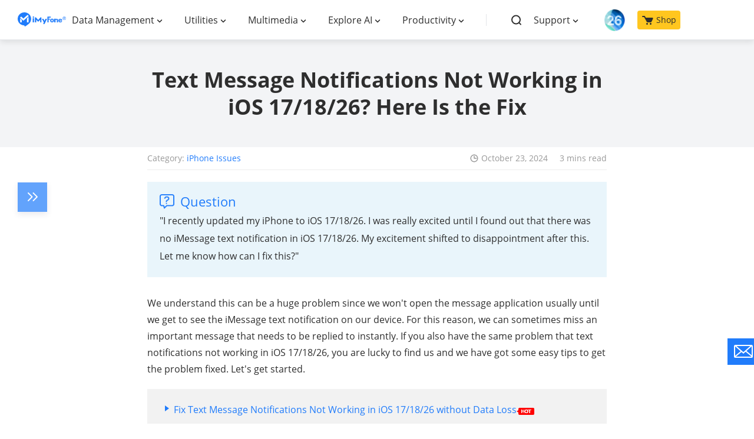

--- FILE ---
content_type: text/css
request_url: https://www.imyfone.com/assets_en/css/base.css?v=20250313
body_size: 19123
content:
*{margin:0;padding:0;-webkit-box-sizing:border-box;box-sizing:border-box}a{text-decoration:none}html{color:#2e2e2e;overflow-x:hidden;font-family:Open Sans,geomanist,Helvetica,Arial,sans-serif;-webkit-font-smoothing:subpixel-antialiased;-moz-osx-font-smoothing:grayscale;-webkit-tap-highlight-color:transparent;scroll-behavior:smooth}body{overflow:hidden}h1{font-size:48px;line-height:1.3}h2{font-size:36px;line-height:1.4}h3{font-size:24px;line-height:1.4}h4{font-size:18px;line-height:1.44}p{font-size:16px;line-height:1.5}button,input[type=button],input[type=submit],input[type=reset],a,summary{cursor:pointer}a{text-decoration:none;transition:all linear .2s;color:inherit}a:hover{outline:none;color:#0153ff}article,aside,details,figcaption,figure,footer,header,hgroup,menu,nav,section,summary{display:block}img{border-style:none;max-width:100%;vertical-align:middle}textarea{resize:vertical}button,input,select,textarea{font-family:inherit;font-size:100%;appearance:none}#footer-email-msg span{display:inline-block;margin-top:5px;color:#207cfb!important}:active,:focus{outline:none}::-moz-placeholder,::-webkit-input-placeholder,:-ms-input-placeholder{color:currentColor;opacity:.5}.anchor-point{position:relative;top:-50px;display:block;height:0;overflow:hidden}input:focus:invalid,textarea:focus:invalid,select:focus:invalid{border-color:#ff572e}::-ms-clear,::-ms-reveal{display:none}table{border-collapse:collapse}textarea,input,button,ul,ol{margin:0;padding:0}input{border:0;outline:none;background-color:rgba(0,0,0,0)}blockquote,q{quotes:none}ul,ol{list-style:none}picture{font-size:0;display:block}#at-share-dock{z-index:10;bottom:0;top:unset;animation-duration:unset}.base-maxwidth{position:relative;margin:auto;max-width:1200px}.base-flexandblock,.base-flex,.base-flexwrap{display:flex}.base-flexwrap-wrap{flex-wrap:wrap}.base-background-green,.base-background-red,.base-background-blue,.base-background-blue:hover,.base-background-orange,.base-background-orange:hover,.base-border-orange:hover,.base-border-blue:hover{color:#fff}.base-border-orange{color:#FF8032}.base-border-blue{color:#207CFB}.base-border-red{color:#FF5B5B}.base-border-green{color:#1EBF8E}.base-background-blue,.base-border-blue{border:solid 1px #0049D6!important}.base-background-orange,.base-border-orange{border:solid 1px #FFC61F!important}.base-background-red,.base-border-red{border:solid 1px #FF5B5B!important}.base-background-green,.base-border-green{border:solid 1px #1EBF8E!important}.at-icon-wrapper,.base-background-blue{background-color:#0049D6!important}.at-icon-wrapper:hover,.base-background-blue:hover,.base-border-blue:hover{border-color:#0053FF!important;background-color:#0053FF!important}.base-background-orange{background-color:#FFC61F!important;color:#2e2e2e}.base-background-orange:hover,.base-border-orange:hover{border-color:#FFC61F!important;background-color:#FFC61F!important}.base-background-red{background-color:#FF5B5B!important}.base-background-green{background-color:#1EBF8E!important}.base-phidden{display:none}.mini-btn{display:none!important}.base-chatbot,.base-floatcontactus{display:block;position:fixed;right:0;bottom:130px;z-index:10;width:45px;height:45px;outline:none;text-decoration:none;transition:all 0.3s ease 0s}.base-floatcontactus img{position:fixed}.base-chatbot:hover,.base-floatcontactus:hover{width:180px}.base-chatbot{display:none;overflow:hidden;padding:10px;bottom:175px;color:#fff;align-items:center;box-sizing:border-box;background-color:#0049D6}.base-chatbot svg{min-width:25px;height:28px}.base-chatbot span{display:inline-block;margin-left:10px}.base-chatbot:hover{color:#fff}.base-backtop{display:inline-block;position:fixed;bottom:120px;right:60px;z-index:200;opacity:0;width:50px;height:50px;text-align:center;border-radius:100%;background:rgba(0,0,0,.3);transition:all 0.3s ease-in}.base-backtop img{position:absolute;left:50%;top:50%;margin-top:-12px;margin-left:-12px}.base-tabswitch-msg{display:none}.base-tabswitch-msg.base-tabswitch-msg-active{display:block}.base-header .header-layer3 .product-list .classify{white-space:nowrap}.base-header{position:relative;border-bottom:solid 1px #e3e5e9;box-shadow:0 3px 10px rgb(0 0 0 / 10%)}.base-header .base-maxwidth{position:initial;max-width:1380px}.base-header p{font-size:16px}.base-header .hidden{display:none}.base-header .menu{height:67px;align-items:center;justify-content:space-between}.base-header .imf-logo{display:flex;align-items:center}.base-header .imf-logo+.layer1{height:100%}.base-header .right-list::before{content:"";display:block;width:1px;height:26px;background:#D2D4D8;top:0;bottom:0;margin:auto}.base-header ul.layer1 li{text-align:center;margin-left:30px;display:flex;color:#2e2e2e;align-items:center;height:100%}.base-header ul.layer1 li.mr{margin-right:20px}.base-header ul.layer1 li.ml{margin-left:30px}.base-header li div.bg{position:absolute;top:71px;z-index:2;background:#fff;box-shadow:0 5px 5px 0 rgba(92,94,93,.3)}.base-justify-content{justify-content:center}.base-header li a.store{display:flex;width:80px;height:28px;justify-content:center;align-items:center;border:none!important;border-radius:8px}.base-header li a.store svg{margin-right:5px}.base-header li .search{position:relative;width:100%}.base-header li .search svg{position:absolute;margin:auto;top:0;bottom:0;right:10px;cursor:pointer}.base-header li .search svg:hover g{fill:#207cfb}.base-header li .search input{width:20px;height:28px;align-items:center;justify-content:flex-end;font-size:14px;border-radius:4px;transition:all .3s;opacity:0}.base-header li .search input.curr{padding:0 30px 0 10px;width:200px;opacity:1;border:solid 1px #2e2e2e;position:absolute;left:-10px;padding-left:35px}.base-header li .search input:focus{border-color:#207cfb}.base-header ul.layer1 .download-list ul.layer2{height:auto;padding-bottom:40px}.base-header ul.layer1 .download-list ul.layer2 li{width:100%}.base-header ul.layer1 .download-list ul.layer2 li a:after{content:'';display:inline-block;vertical-align:middle;margin-left:10px;width:20px;height:20px;background:url(https://static.imyfone.com/en/images/public/menu_download.svg) no-repeat 0 0}.base-header ul.layer1 .download-list ul.layer2 li a:hover:after{background:url(https://static.imyfone.com/en/images/public/menu_download-hover.svg) no-repeat 0 0}.base-header ul.layer1 .download-list ul.layer2 li:first-child ul{padding-left:0}.base-header ul.layer1 .download-list ul.layer2 li:not(:last-child) ul{position:relative}.base-header ul.layer1 .download-list ul.layer2 li:not(:last-child) ul:before{position:absolute;right:0;content:'';display:inline-block;height:410px;border-right:solid 1px #eaecef}.base-header ul.layer1 .download-list ul.layer2 li:not(:first-child) ul{padding-left:18px}.base-header .check_list{padding-right:10px;border-bottom:4px solid transparent}.base-header .check_list:hover{border-color:#207cfb}.base-header .check_list:hover .bg{display:block;z-index:3}.base-header .check_list .arrow1{display:block}.base-header .header-icon-dwon,.base-header .check_list:hover .header-icon-dwon{margin-left:10px;transition:all .3s;-webkit-transition:all .3s;-ms-transition:all .3s;-moz-transition:all .3s}.base-header .check_list:hover .header-icon-dwon path,.base-header .check_list:hover .arrow1{color:#207cfb;fill:#207cfb}.base-header .check_list:hover .header-icon-dwon{transform:rotate(180deg)}.base-header .check_list .bg{display:none;margin-top:-1px;border-top:solid 1px #e3e5e9}.check_list.icon-arrow-down:hover::after{transform:translate(6px,2px) rotate(45deg)}.base-header ul.layer1 li div.bg{border-radius:10px}.base-header ul.layer1 li div.bg{margin-left:-200px}.base-header ul.layer1 li:nth-child(2) div.bg{margin-left:-350px}.base-header .card-list{padding:30px 60px 0 60px}.base-header .card-list{display:flex;flex-wrap:wrap}.base-header .all-products{padding-top:17px;padding-bottom:20px;width:100%;color:#2e2e2e;font-size:16px;text-align:center;border-top:1px solid #E1E3E7}.base-header .all-products a:hover svg path,.base-header .all-products a:hover{text-decoration:underline;color:#207cfb;fill:#207cfb;transition:all .2s}.base-header .downLi.check_list{margin-left:20px;margin-right:50px}.base-header .notline{align-items:center}.base-header .notline svg{margin-right:7px}.base-header .notline:hover{color:#0053ff}.base-header ul .card-list li{margin:0}.base-header ul .card-list .card-list-item{font-size:14px}.base-header .card-list-type-one{max-width:680px}.base-header .mr .card-list-type-one{width:640px}.base-header .card-list-type-one .card-list-item{width:50%}.base-header .card-list-one-new{max-width:1000px;width:955px}.base-header .card-list-item svg.new-icon{width:40px}.base-header .card-list-three-new .card-list-item,.base-header .card-list-one-new .card-list-item{width:calc(100%/3)}.base-header ul.layer1 li:nth-child(3) div.bg{margin-left:-280px}.base-header .mr .card-list-three-new{max-width:1000px;width:888px}.base-header .card-list-type-two{width:930px}.base-header .card-list-type-two .card-list-item:nth-child(2){width:40%}.base-header .card-list-type-two .card-list-item:nth-child(3){width:32%}.base-header .card-list-type-two .card-list-item:nth-child(4){width:28%}.base-header .card-list-type-three{max-width:1380px;width:100%}.base-header ul.layer1 li.downLi div.bg{z-index:2;margin:auto;margin-top:-1px;max-width:1380px;width:calc(100% - 60px);left:0;right:0}.base-header .card .p-category{margin-bottom:10px;font-size:18px;color:#2e2e2e}.base-header .card{margin-bottom:40px}.base-header .card .p-category svg,.base-header .card .p-category img{margin-right:10px;width:24px;height:24px}.base-header .card li p{display:flex;position:relative;margin-left:-12px;padding:9px 20px 9px 12px;align-items:center;color:#666}.base-header .card li p:hover+img,.base-header .card li p:hover+svg,.base-header .card li p:hover::after{display:none}.base-header .card li p:hover .icon-text{display:inline-block}.base-header .card li p .icon-text{display:none;margin-left:8px;min-width:34px;height:18px;font-size:12px;line-height:16px;border-radius:4px}.base-header .card li p .icon-text:hover{color:#fff}.base-header .card li p::after{content:'';display:inline-block;height:6px;width:6px;border-style:solid;border-width:1px 0 0 1px;border-color:#666;transform:translate(6px,1px) rotate(135deg)}.base-header .card a:hover{color:#207cfb}.base-header .card-list.card-list-type-three{padding:20px 50px}.base-header .card-list-type-three .card{margin-bottom:0}.base-header .click-tab{width:220px;border-right:1px solid #E1E3E7}.base-header .tab-title{color:#666;font-family:'Open Sans'}.base-header .click-tab .tab-title{margin-bottom:40px;min-height:23px;color:#2e2e2e;transition:all .3s}.base-header .click-tab .tab-title:last-child{margin-bottom:10px}.base-header .click-tab .tab-title a{margin:0;padding:0;color:#2E2E2E;background:#fff}.base-header .click-tab .tab-title.curr,.base-header .click-tab .tab-title.curr a,.base-header .click-tab .tab-title:hover a,.base-header .click-tab .tab-title:hover{color:#207cfb;font-weight:700;cursor:pointer;font-size:16.5px;transition:all .3s}.base-header .click-tab .tab-title:hover a{text-decoration:underline}.base-header .click-tab .tab-title.icon-caret::after{border-top-color:#207cfb;opacity:0}.base-header .click-tab .tab-title.curr.icon-caret::after,.base-header .click-tab .tab-title:hover.icon-caret::after{opacity:1}.base-header .click-tab-msg{display:flex;flex-wrap:wrap;width:calc(100% - 220px)}.base-header .click-tab-msg .card-list-item{display:none;width:100%}.base-header .click-tab-msg .card-list-item a:hover{text-decoration:underline}.base-header .click-tab-msg .card-list-item.curr{display:flex}.base-header .click-tab-msg .card{margin-top:9px;width:30%}.base-header .click-tab-msg .card li{margin-left:50px;height:auto}.base-header .click-tab-msg .card a{padding-right:12px}.base-header .download-list .click-tab-msg .card a{padding-bottom:7.5px;padding-top:7.5px}.base-header .click-tab-msg .card a:hover svg{color:#207cfb}.base-header .click-tab-msg .card li svg{float:right;margin-left:9px;margin-top:2px;width:15px;height:20px;color:#999}.base-header .nav-hidden{display:none}.base-header .pc-hidden{display:flex;height:100%}.base-footer{padding:38px 0 44px;border-top:solid 1px #e3e5e9}.base-footer .base-maxwidth{max-width:1380px}.base-footer .list{width:19%;color:#2e2e2e}.base-footer .list:nth-child(1){width:24%}.footer-trustlot{margin:27px 0 40px}.footer-trustlot>div:first-of-type{margin-bottom:20px}.product-button #btn-footer{min-width:180px;min-height:40px;line-height:40px;justify-content:space-between;padding:0 10px;box-sizing:revert;font-size:16px}.product-button #btn-footer svg{height:15px!important}.base-footer .list:nth-child(2) .logo{display:none;padding-bottom:0}.base-footer .list p.title{position:relative;margin-bottom:25px;padding-top:10px;font-weight:700}.base-footer .list p{margin:0 0 10px;padding-bottom:5px}.base-footer .list p.item a:hover{text-decoration:underline}.base-footer .list p.logo{padding-top:10px;padding-bottom:13px}.base-footer .list p.logo svg g{fill:#3f3f3f}.base-footer .list p.icon{display:flex;align-items:center;padding-bottom:40px}.base-footer .list p.icon svg,.base-footer .list p.icon a{display:inline-block}.base-footer .list p.icon a{margin-right:20px}.base-footer .list b{display:block;padding-bottom:10px}.base-footer .list:last-child p.title:after{width:100%}.base-footer .list:last-child p.title{border-bottom:none}.base-footer .footer-email{padding:0 17px;width:calc(100% - 80px);height:48px;font-size:14px;border:solid 1px #999;border-radius:4px 0 0 4px;box-shadow:none}.base-footer .footer-submit{width:80px;color:#fff;font-size:14px;border:solid 1px #3f3f3f;border-radius:0 4px 4px 0;background-color:#3f3f3f}.base-footer .footer-email:focus,.base-footer .footer-email:focus+.footer-submit{border-color:#0153ff}.base-footer .footer-email:focus+.footer-submit{background:#0153ff}.base-footer a.down,.base-footer a.store{display:inline-block;position:relative;margin-bottom:20px;width:200px;height:46px;color:#fff;font-weight:700;text-indent:20px;line-height:46px;border-radius:4px}.base-footer a.store{color:#2e2e2e}.base-footer a.down i,.base-footer a.store i{position:absolute;right:15px}.base-footer a.down svg,.base-footer a.store svg{position:absolute;margin:auto;right:15px;top:0;bottom:0}.base-footer .bot-relate{position:relative;width:fit-content}.base-footer .languar-bottom-ul{display:none;position:absolute;z-index:2;bottom:35px;left:50%;transform:translateX(-50%);-webkit-box-shadow:0 0 10px rgba(0,0,0,.2);-ms-box-shadow:0 0 10px rgba(0,0,0,.2);-moz-box-shadow:0 0 10px rgba(0,0,0,.2);-o-box-shadow:0 0 10px rgba(0,0,0,.2);box-shadow:0 0 10px rgba(0,0,0,.2);background:#fff}.base-footer .languar-bottom-ul ul{display:flex;width:310px;height:381px;flex-direction:column;flex-wrap:wrap;overflow-x:auto;overflow-y:hidden}.base-footer .languar-bottom-ul::after{content:"";position:absolute;margin-left:-11px;bottom:-18px;left:50%;width:0;height:0;border-width:10px;border-style:solid;border-color:#fff transparent transparent}.base-footer .languar-bottom-ul li{width:90px;height:45px;display:flex;justify-content:center;align-items:center;line-height:1.2}.base-footer .languar-bottom-ul li a{color:#353132;font-weight:400;font-size:15px}.base-footer .languar-bottom-ul li:hover{background-color:#f0f0f0}.base-footer .change-languge{position:relative;padding-left:26px}.base-footer .change-languge .check-icon-top.curr .check-black{transform:rotate(180deg);-ms-transform:rotate(180deg);-moz-transform:rotate(180deg);-webkit-transform:rotate(180deg);-o-transform:rotate(180deg)}.base-footer .change-languge .change-languge-icon{position:absolute;left:0;top:1px}.base-footer .check-icon-top{display:inline-block;margin-left:10px;width:10px;height:10px}.base-footer .change-languge .change-languge-icon svg path,.base-footer .check-icon-top svg path{transition:all .2s}.base-footer .change-languge:hover .change-languge-icon svg path,.base-footer .change-languge:hover .check-icon-top svg path{fill:#0153ff}.change-blue{margin-top:3px}.change-black{display:inline-block;width:20px;height:20px;background-color:#2e2e2ecc;-webkit-mask:url(https://images.imyfone.com/en/assets/common/footer-change.svg) no-repeat;mask:url(https://images.imyfone.com/en/assets/common/footer-change.svg) no-repeat;-webkit-mask-size:100% 100%;mask-size:100% 100%}.check-black{display:inline-block;width:10px;height:9px;background-color:#2e2e2ecc;-webkit-mask:url(https://images.imyfone.com/en/assets/common/header_en_icon_down.svg) no-repeat;mask:url(https://images.imyfone.com/en/assets/common/header_en_icon_down.svg) no-repeat;-webkit-mask-size:100% 100%;mask-size:100% 100%}.base-footer .change-languge:hover{color:#0051ff}.base-footer .change-languge:hover .check-black,.base-footer .change-languge:hover .change-black{background-color:#0051ff}.base-footer .certificate{margin-top:60px;text-align:center;border-top:solid 1px #e3e5e9}.base-footer .certificate .line{max-width:fit-content;padding:30px 10px;margin:0 auto;text-align:left}.base-footer .certificate .line img{height:35px;margin:2px}.base-footer .certificate p{margin-top:6px;font-size:14px;color:#707070}.btn{display:inline-flex;margin:10px 15px;padding:0 17px;min-width:193px;height:46px;align-items:center;border-radius:7px}.btn svg{margin-left:20px}.cookie-policy{position:fixed;padding:5px 15px;left:0;bottom:0;z-index:99;width:100%;text-align:center;line-height:34px;color:#24242c;font-size:12px;background-color:#f2f2f2}.cookie-policy a{color:#24242c;text-decoration:none;border-bottom:1px solid #999}.cookie-policy .btn-cookie{display:inline-block;margin-left:11px;margin-right:35px;width:80px;height:26px;color:#333;line-height:26px;font-size:12px;cursor:pointer;border-radius:4px;font-weight:700;text-align:center;vertical-align:unset;border:1px solid #333;background:#fff}.banner-line{width:360px;height:494px;position:fixed;right:45px;bottom:85px;z-index:99;transition:none;opacity:1;background:url(https://images.imyfone.com/en/assets/overview/file-repair/banner-side.png) no-repeat center/contain;image-rendering:-webkit-optimize-contrast}.banner-line .monitor-now{left:50%;transform:translateX(-50%);bottom:222px;width:181px;height:40px;background:url(https://images.imyfone.com/en/assets/overview/file-repair/banner-side-button.png) no-repeat/contain;text-align:center}.banner-line .aside-banner-close{position:absolute;top:58px;right:18px;width:20px;height:20px;cursor:pointer;background:url(https://images.imyfone.com/en/assets/common/close.png) no-repeat center;z-index:1}.play-img .aside-banner-close{position:absolute;top:-50px;right:2px;width:0;height:10px;cursor:pointer;background:url(https://images.imyfone.com/en/assets/common/close.png) no-repeat center;z-index:999}.banner-line a{display:block;position:absolute;bottom:86px}.banner-slide-icon{position:absolute;width:72px;height:45px;cursor:pointer;bottom:50%;right:0;z-index:999;transition:all 0.3s ease 0s}.banner-slide-icon img{-webkit-max-width:100%;height:auto;max-width:unset}.banner-slide-icon:hover{width:182px}.play-img:hover .aside-banner-close{width:10px;transition:.5s}.banner-mask{position:fixed;padding:0 20px;left:0;top:0;width:100%;height:100%;z-index:99;transition:all linear .4s;background:rgba(0,0,0,.3)}.play-img{-webkit-animation:play 1.5s linear infinite alternate;animation:play 1.5s linear infinite alternate;-webkit-transition:all .3s;transition:all .3s;position:fixed;top:75%;right:0;z-index:999}@-webkit-keyframes play{0%{transform:scale(1.05)}50%{transform:scale(1)}100%{transform:scale(1.05)}}@keyframes play{0%{transform:scale(1.05)}50%{transform:scale(1)}100%{transform:scale(1.05)}}@media (max-width:768px){.cookie-policy.with-addthis{bottom:48px}}.base-version-switching{margin-top:20px;align-items:center}.main .base-version-switching p{margin-top:0;margin-bottom:0;color:#666}.base-version-switching .version-switching-icon{display:flex;margin-left:16px;justify-content:center;color:#4A4A4A;border:none;background-color:transparent}.base-version-switching .version-switching-icon:hover,.base-version-switching .version-switching-icon.active{color:#fff}.base-version-switching.blue .version-switching-icon:hover,.base-version-switching.blue .version-switching-icon.active{color:#0153ff}.base-version-switching.green .version-switching-icon:hover,.base-version-switching.green .version-switching-icon.active{color:#66af66}.base-version-switching.brilliant-green .version-switching-icon:hover,.base-version-switching.brilliant-green .version-switching-icon.active{color:#40C365}.base-version-switching .version-switching-icon svg{width:20px;height:20px;transition:all .3s}.base-version-switching .version-switching-icon[name='android'] svg,.base-version-switching .version-switching-icon[name='ios'] svg{width:22px;height:22px}.atss{z-index:10!important}.base-active-banner{position:fixed;right:50px;bottom:50px;z-index:201;background-size:cover}.base-active-banner.hidden{bottom:225px;right:5px}.mobile-active-banner{display:none}.base-active-banner .close-pc{display:block}.base-active-banner .close-mb{display:none}.base-active-banner .banner-close{position:absolute;top:-18px;right:9%;width:3.8rem;height:1.3rem;cursor:pointer}.base-active-banner .banner-close::after{position:absolute;content:'';color:#fff;width:24px;height:24px;border-radius:12px;left:100%;top:200%;transform:translate(-50%,-50%);background:url(https://images.imyfone.com/en/images/home/common/icon_close.svg) no-repeat center}.base-active-banner a{text-align:center;display:block;width:280px;height:366px;background:url(https://images.imyfone.com/en/images/home/common/off_bg.png) no-repeat center/cover;transition:none}.base-active-banner a.repair{background:url(https://images.imyfone.com/en/images/home/common/repair_off_bg.png) no-repeat center/cover}.base-active-banner a:hover{color:#0A1833}.base-active-banner .shop-name{display:flex;align-items:center;justify-content:center;width:132px;height:36px;background:rgba(255,255,255,.3);border:1px solid rgba(255,255,255,.5);margin:0 auto;color:#0A1833;position:relative}.base-active-banner .lw-android .shop-name{width:200px}.base-active-banner .shop-name img{width:20px;height:20px;margin-right:8px}.base-active-banner .shop-btn{width:200px;height:56px;font-weight:700;font-size:18px;line-height:56px;background:#FFFF20;border-radius:30px;text-align:center;color:#66380B;margin:180px auto 0;position:relative;z-index:5}.base-active-banner .shop-btn:hover{background:#FFF020}.base-active-banner .shop-name::after{content:'';position:absolute;width:200px;height:56px;left:50%;transform:translateX(-50%);top:220px;background:#FFDA20;border-radius:30px;z-index:3}.base-active-banner .shop-btn span{position:relative}.base-active-banner .shop-btn span::after{position:absolute;content:'';width:12px;height:10px;background:url(https://images.imyfone.com/en/images/home/common/arrow-icon.svg) no-repeat center;top:8px;right:-20px}.base-active-banner .shop-desc{font-size:14px;line-height:19px;color:#0A1833;opacity:.8;margin:15px auto 0;max-width:248px}@media (max-width:1366px){.base-active-banner .banner-close::after{left:160%}}@media (max-width:1366px) and (min-width:1200px){.base-header ul.layer1 li.check_list{margin-left:15px}}@media (max-height:630px){.base-floatcontactus{bottom:60px}}@media (max-width:1550px){.base-footer .languar-bottom-ul{transform:translateX(-100px)}}@media (max-width:1366px){body #at4-share,body #at4-soc{top:20%!important}.base-header .base-maxwidth,.base-footer .base-maxwidth{padding:0 60px}.base-active-banner{width:240px}}@media (max-width:1365px){.base-header .base-maxwidth,.base-footer .base-maxwidth{padding:0 30px}}@media (max-width:1200px){.base-maxwidth{padding:0 20px}.base-ios-banner{background-position:30%}}@media (max-width:1024px){.banner-line{transform:translate(-50%,-50%);left:50%;top:47%}.play-img .aside-banner-close{width:10px;right:6px}.banner-slide-icon:hover{width:72px}h1{font-size:36px}.base-header .base-maxwidth,.base-footer .base-maxwidth{padding:0 20px}.base-header{border:none;z-index:103}.base-header::after{content:'';position:absolute;width:100%;border-bottom:solid 1px #e3e5e9}.base-header .check_list:after,.base-header .card li p:hover .icon-text{display:none}.base-header ul.layer1 li a.store span,.base-header .card li p:hover::after{display:block}.base-header .mask-bg{display:none;position:fixed;left:0;right:0;top:0;bottom:0;background:#fff}.base-header .container{padding:0}.base-header .menu{height:auto;flex-wrap:wrap}.base-header .slide_fixed{position:fixed;top:0;left:0}.base-header .m-hidden{display:none}.search-form_form{display:block;padding-top:20px}.base-header li .search input{display:block;opacity:1;width:100%;height:40px;font-size:16px;border-radius:4px;background:#f0f0f0}.base-header li .search svg{right:inherit;left:10px;top:18px}.base-header .header-icon-dwon{display:none}.base-header .imf-logo span.close{position:absolute;margin:auto;top:0;bottom:0;right:0;display:inline-block;cursor:pointer;width:22px;height:23px;background:url(https://static.imyfone.com/en/images/public/menu_icon.svg) no-repeat 0 0}.base-header .imf-logo span.close.check{background:url(https://static.imyfone.com/en/images/public/menu_close.svg) no-repeat 0 0}.base-header .imf-logo{position:relative;z-index:2;width:100%;padding:10px 0}.base-header ul.layer1{display:none;position:fixed;padding:0 20px;left:0;right:0;width:100%;top:60px;z-index:2;flex-wrap:wrap;background:#fff}.base-header ul.layer1 li.mr{margin-right:0}.base-header ul.layer1 li{width:100%;height:50px;margin:0;padding:0;border-bottom:none}.base-header .card-list-type-two .card-list-item{width:100%!important}.base-header ul.layer1 ul.layer2 li,.base-header ul.layer1 ul.layer2 li:first-child ul li{width:100%}.base-header ul.layer1 ul.layer2 li:first-child ul{flex-wrap:wrap;padding-left:0}.base-header ul.layer1 ul.layer2 li:first-child ul .p-category{margin-top:50px}.base-header ul.layer1 .download-list{display:none}.base-header ul.layer1 li:last-child{display:block;text-align:left}.base-header ul.layer1 li a.store{text-align:left;color:#2e2e2e;padding-left:0;height:50px;line-height:50px;background:none;border-bottom:solid 1px #f3f4f6}.base-header ul.layer1 li a.store,.search-form_form{display:block;width:100%}.base-header ul.layer1 .arrow1,.base-header ul.layer1 .arrow2{position:relative;width:100%;text-align:left;font-weight:700}.base-header ul.layer1 .arrow1:after{position:absolute;margin:auto;top:0;bottom:0;left:0;content:'';display:inline-block;width:16px;height:16px;vertical-align:middle;background:url(https://static.imyfone.com/en/images/public/more_right.svg) no-repeat 0 0;transform:rotate(90deg)}.base-header ul.layer1 .downarrow:after{transform:rotate(270deg)}.base-header ul.layer1 .arrow2:after{position:absolute;margin:auto;top:0;bottom:0;right:-100%;content:'';display:inline-block;width:16px;height:16px;vertical-align:middle;background:url(https://static.imyfone.com/en/images/public/more_right.svg) no-repeat 0 0;transform:rotate(90deg)}.base-header ul.layer1 li.curr .arrow1:after{background:url(https://static.imyfone.com/en/images/public/more_right-hover.svg) no-repeat 0 0}.base-header ul.layer1 .arrow2:after{left:-3px;background:url(https://images.imyfone.com/en/Images/base/more_left_hover.svg) no-repeat 0 0}.base-header .card li p::after{display:none}.base-header .pc-hidden{display:block;height:auto;line-height:50px;font-weight:700}.base-header .pc-hidden svg{display:none}.base-header ul.layer1 .pc-hidden li{margin-left:0!important;border-bottom:solid 1px #f3f4f6}.base-header ul.layer1 .pc-hidden li a{border:none!important;background-color:transparent!important}.base-header .card{margin-bottom:12px}.base-header .check_list:hover .arrow1{color:#666}.base-header .nav-hidden{display:block;width:100%}.base-header .nav-hidden,.card-list-item .card,.base-header .card-list-item .p-category{border-top:solid 1px #f3f4f6}.base-header .nav-hidden li{text-align:left;width:100%;line-height:50px}.base-header .check_list .arrow1{height:50px;line-height:50px;border-bottom:solid 1px #f3f4f6}.card-list-item .card,.base-header ul.card-list .card-list-item{width:100%}.base-header .card-list-item .p-category{padding:0;line-height:50px;font-weight:700}.base-header .card a:hover{text-decoration:underline;background:none}.base-header .card-list .back{display:block;color:#207cfb;font-weight:700;line-height:50px}.base-header .all-products{position:relative;padding:0 0 0 30px;margin:20px 0;color:#207cfb;font-size:18px;font-weight:700;line-height:20px;text-align:left;border-top:none}.base-header .all-products a svg path{fill:#207cfb}.base-header ul.layer1 .arrow1:after{right:0;left:auto}.base-header .all-products::before{content:'';display:block;position:absolute;left:0;width:24px;height:24px;background:url(https://images.imyfone.com/en/Images/base/icon_all.svg) no-repeat}.base-header .right-list::before,.base-header .pc-hidden .notline img,.base-header .pc-hidden .store img,.base-footer .list p.item,.base-footer .m-hidden,.footer-trustlot{display:none}.base-header .search img{position:absolute;top:27px;left:10px}.base-header ul.layer1 li div.bg{display:block;position:static;margin:0}.base-header ul.layer1 li div.bg .layer2{display:flex;position:static;margin:0}.base-footer .list:nth-child(2) .logo{display:block}.base-footer .list,.base-footer .list p.title:after{width:100%}.base-footer .list:last-child{position:relative}.base-footer .list p.title+p{margin-top:20px}.base-footer .list p{padding-bottom:10px}.base-footer .list p.title{position:relative;margin:0;padding:15px 0;border-bottom:solid 1px #e3e5e9}.base-footer .list b{padding:15px 0 10px}.base-footer .list:nth-child(1){position:relative;order:99;width:100%}.base-footer .bot-relate,.base-footer .certificate{margin-top:30px}.base-footer .bot-relate{text-align:center;margin:30px auto 0}.base-footer .languar-bottom-ul{transform:translateX(-50%);left:50%}.base-footer .list:not(:last-child) .title:before{content:'';display:inline-block;position:absolute;margin-top:-5px;top:50%;right:0;width:13px;height:10px;margin-left:5px;background:url(https://images.imyfone.com/en/Images/base/drop_down.svg) no-repeat 0 0;transition:all 0.5s}.base-footer .list:not(:last-child).curr .title{color:#207cfa}.base-footer .list:not(:last-child).curr .title:before{background:url(https://images.imyfone.com/en/Images/base/drop_down_curr.svg) no-repeat 0 0;transform:rotate(180deg)}.footer-trustlot-ipadpro{display:block}.base-backtop{bottom:210px;right:10px}}@media (max-width:768px){h1{font-size:26px;line-height:1.4}h2{font-size:24px}h3{font-size:20px}h4{font-size:18px}.base-flexandblock{display:block}.base-flexwrap{flex-wrap:wrap}.base-mhidden{display:none!important}.base-phidden{display:block}.cookie-policy{line-height:normal}.base-floatcontactus,.base-switching-button .base-version-switching,.base-switching-button .product-button svg{display:none}.base-chatbot{bottom:280px}.base-chatbot:hover{width:45px}.base-switching-button .base-flex{flex-direction:column;align-items:center}.base-switching-button .product-button:first-child{margin-right:0;margin-bottom:20px}.base-active-banner a.mobile-banner{width:64px;height:48px;background:url(https://images.imyfone.com/en/images/public/off45_mobile.svg) no-repeat center}.base-active-banner a.mobile-banner.repair{background:url(https://images.imyfone.com/en/images/public/off30_mobile.svg) no-repeat center}.base-active-banner{position:fixed;width:100vw;height:100vh;top:50%;left:50%;transform:translate(-50%,-50%) scale(1);text-align:center}.base-active-banner a{position:absolute;top:50%;left:50%;transform:translate(-50%,-50%)}.base-active-banner.hidden{position:fixed;width:80px;height:80px;right:-40px;bottom:30px;top:auto;left:auto;text-align:center;z-index:5;display:block;visibility:visible}.base-active-banner::before{content:'';background:rgba(0,0,0,.3);position:absolute;width:100vw;height:100vh;z-index:-1;left:0}.base-active-banner .close-mb{display:block}.base-active-banner .banner-close{right:10px;top:12px;width:24px;height:24px;border-radius:10px;background:url(https://images.imyfone.com/en/images/home/common/icon_close.svg) no-repeat center;border:none;box-shadow:none;position:absolute}.mobile-active-banner{display:inline-block}.base-active-banner .banner-close::after,.base-active-banner.hidden::before{display:none}.base-active-banner.hidden .banner-close{z-index:8;position:absolute;width:20px;height:20px;top:-16px;right:-6px;background:url(https://images.imyfone.com/en/images/home/common/mobile_close.svg) no-repeat center}.banner-slide-icon{bottom:200px}.base-footer .list p.title+p{margin-top:0;padding-bottom:0}}@media (max-width:515px){.banner-line{transform:translate(-50%,-50%) scale(.9)}}@media (max-width:359px){.base-footer .languar-bottom-ul ul{width:calc(100vw - 30px)}}.student-mobile-icon,.student-pc-icon{display:none!important}.base-footer-banner{position:fixed;bottom:0;width:100%;height:180px;left:50%;transform:translateX(-50%);background:url(https://images.imyfone.com/en/assets/activity/anniversary_party/anniversary_bottom.png) no-repeat center;background-size:auto 100%;z-index:102}.base-footer-banner a.base-footer-banner-go{position:absolute;bottom:0;display:inline-block;width:100%;height:61%}.base-footer-banner .close{display:block;position:absolute;top:82px;right:10px;cursor:pointer;color:#fff;font-size:24px;width:28px;height:28px;text-align:center;line-height:24px;border-radius:50%;z-index:1;opacity:1;background:url(https://images.imyfone.com/en/assets/activity/ios_15/icon_close.png) no-repeat}.base-footer-banner .close:hover{background-color:rgba(255,255,255,.4)}.base-header .second-list .nav-title{margin:30px auto 0;padding-left:30px;max-width:1180px;color:#ff8032;font-size:16px;font-weight:600}@media(max-width:1024px){.base-footer-banner{display:none!important}}@media(min-width:1025px){.header-layer3{height:100%;max-width:1110px;width:100%;display:flex;justify-content:center}.base-header .nav-list{height:100%;width:100%;display:flex;justify-content:flex-end;margin-left:10px}.base-header .product-list{display:flex;align-items:center;padding-right:16px;margin-right:50px}.base-header .product-supports{padding-right:0;margin-right:0}.base-header .product-list .classify{position:relative;text-align:center;transition:all .1s}.base-header .product-list.curr .classify{color:#0f5dff}.base-header .product-list .classify::after{content:'';display:block;position:absolute;top:50%;margin-top:-3px;right:-14px;width:10px;height:10px;background:url(https://images.imyfone.com/en/assets/common/header/arrow_normal.svg) no-repeat center/contain}.base-header .product-list .second-list{display:none;position:absolute;top:68px;z-index:11;background-color:#fff;left:0;right:0;width:100%;box-shadow:0 12px 24px rgb(0 0 0 / 12%)}.base-header .product-list.curr{cursor:pointer}.base-header .product-list.curr .second-list{display:block}.base-header .product-list.curr .classify::after{margin-top:-5px;background-image:url(https://images.imyfone.com/en/assets/common/header/arrow_hover.svg)}.base-header .left-supports .second-list{border-radius:0 0 10px 10px}.base-header .second-list .list-maxwidth{max-width:1180px;margin:0 auto;display:flex;justify-content:flex-start;flex-wrap:wrap}.base-header .product-list.support{position:relative;margin:0 40px}.base-header .product-list.support .second-list{width:255px}.base-header .product-list .second-list .view-all{width:100%;display:flex;justify-content:center;align-items:center;border-top:1px solid rgba(0,0,0,.1);padding:20px;margin-top:24px}.base-header .product-list .second-list .view-all>a{font-size:16px;text-align:center;color:#2E2E2E;display:flex;align-items:center}.base-header .product-list .second-list .view-all>a::after{content:'';display:block;width:10px;height:10px;margin:2px 0 0 4px;background:url(https://images.imyfone.com/en/assets/common/header/arrow_normal.svg) no-repeat center/contain;transform:rotate(-90deg)}.base-header .product-list .second-list .view-all>a:hover{color:#217cfb}.base-header .product-list .second-list .view-all>a:hover::after{background:url(https://images.imyfone.com/en/assets/common/header/arrow_hover.svg) no-repeat center/contain;transform:rotate(90deg)}.product-list .list-maxwidth .product-item{position:relative;display:flex;flex-direction:column;width:480px;margin:0 30px;padding-top:20px}.left-supports .second-list .product-item::after{width:158px}.left-supports .second-list .product-item:last-child:after{display:none}.second-list .product-item .product-link{display:flex;padding:12px}.second-list .product-item .product-link>img{width:40px;height:40px}.second-list .product-item .product-link:hover{background:#F7F7F7;border-radius:8px}.second-list .product-item .product-link .product{margin-left:10px}.second-list .product-item .down-product{position:absolute;right:0;display:flex;width:54px;height:100%;top:0;align-items:center;justify-content:center}.second-list .product-item .down-product::after{content:'';display:block;width:11px;height:15px;background:url(https://images.imyfone.com/en/assets/common/header/download.svg) no-repeat center center;background-size:100% 100%;margin-top:14px}.second-list .product-item .down-product:hover::after{background-image:url(https://images.imyfone.com/en/assets/common/header/download_hover.svg)}.base-header .second-list .nav-title+.list-maxwidth .product-item:is(:nth-child(1),:nth-child(2)){padding-top:10px}.base-header .product .title{color:#2E2E2E;line-height:22px;display:flex;align-items:center}.base-header .left-supports .title{font-size:14px}.base-header .product .title .and{display:none}.base-header .product .title i{width:36px;height:20px;border-radius:4px;font-style:normal;font-family:Open Sans;font-weight:700;color:#FFF;font-size:11px;text-align:center;line-height:18px;margin:2px 0 0 7px;transform:scale(.85)}.base-header .product .title .hot-icon{background:#FF5B5B}.base-header .product .title .new-icon{background:#1ACC9D}.base-header .product .title .easter-icon{background:linear-gradient(93.8deg,#FF5127 28.56%,#F899B4 97.47%);width:fit-content;color:#fff;padding:2px 5px}.base-header .product .desc{font-size:14px;font-weight:400;color:#999;line-height:18px;margin-top:2px}.base-header .left-supports .desc{font-size:12px}.base-header .product .desc.anysmall{position:relative;z-index:3}.nav-list>li:not(.product-supports) .product .desc:last-child{display:none}.left-supports{display:flex;width:28%;min-width:280px;height:100%}.search-list::before{content:'';min-width:1px;height:20px;background-color:#E3E5E8}.search-list .search{flex-shrink:0;margin-left:40px}.base-header li .search input{position:absolute}.base-header li .search .search-img{position:relative;z-index:9;cursor:pointer}.left-assist.shop,.search-list{display:flex;align-items:center;position:relative}.left-assist.shop a{width:90px;height:32px;background:#FFC61F;border-radius:4px;color:#2e2e2e;display:flex;align-items:center;justify-content:center;font-size:14px}.left-assist.shop a:hover{background-color:#FF6000}.anniversary-pc-icon{margin-left:16px;width:65px;min-width:65px}.base-header li .search p.close-input{display:none;cursor:pointer;width:12px;height:12px;position:absolute;top:8px;left:200px;background-color:#000;-webkit-mask:url(https://images.imyfone.com/en/assets/common/header/close_hover.svg) no-repeat;mask:url(https://images.imyfone.com/en/assets/common/header/close_hover.svg) no-repeat;-webkit-mask-size:100% 100%;mask-size:100% 100%}.base-header li .search p.close-input:hover{background-color:#0053ff}}@media (max-width:1280px) and (min-width:1025px){.base-header .product-list{margin-right:20px}}@media(max-width:1366px){.left-assist.shop a{width:73px}.nav-list{justify-content:space-around}}@media(max-width:1024px){.second-list,.left-assist.shop a img,.close-input,.down-product,.nav-list>li .desc:nth-child(2),.second-list .product-item .title span:not(.and),.header-layer3{display:none}.base-header .second-list .nav-title{transform:translateX(-10px);padding-left:0;margin-top:10px}.header-layer3{position:fixed;width:100%;height:calc(100% - 60px);top:60px;left:0;overflow:auto;z-index:3}.header-layer3 .nav-list{min-height:100%;width:100%;background-color:#fff;margin:0 auto;display:flex;align-items:center;flex-direction:column;-webkit-overflow-scrolling:touch;overflow-x:hidden;justify-content:flex-start}.nav-list .product-list,.left-supports>li{width:90%;min-height:60px;cursor:pointer;display:flex;align-items:center;position:relative;display:flex;flex-direction:column;align-items:flex-end}.nav-list .product-list li{width:100%}.nav-list .product-list{border-bottom:1px solid #e3e5e9}.nav-list .product-list>p,.left-supports li>p{font-size:16px;font-weight:700}.classify{height:60px;display:flex;align-items:center;width:100%}.left-supports{width:100%;display:flex;flex-direction:column;align-items:center}.search-list{order:2;margin-top:10px}.base-header .product-list .second-list .view-all{height:70px;display:flex;align-items:center}.base-header .product-list .second-list .view-all>a{display:block;text-align:center;line-height:38px;height:38px;width:176px;border:1px solid #E0E0E0;border-radius:4px;color:#2E2E2E;font-size:14px}.base-header .product-list .second-list .view-all>a:hover{transition:all .3s;color:#fff;background-color:#217cfb}.base-header .product-list .classify::after{content:'';display:block;position:absolute;top:22px;right:6px;width:11px;height:15px;background:url(https://static.imyfone.com/en/images/public/more_right.svg) no-repeat 0 0;transform:rotate(90deg)}.base-header .product-list .change-icon{border-bottom:1px solid #e3e5e9}.base-header .product-list .change-icon::after{transform:rotate(-90deg)}.base-header .search img{top:7px}.base-header li .search input{padding-left:35px}.left-assist.shop a{width:100%;height:100%;display:block;line-height:60px;font-weight:600}.second-list{width:97%;flex-direction:column;display:none}.second-list .product-item{display:flex;width:100%;position:relative}.second-list>.product-item::after{content:'';position:absolute;width:calc(100% - 52px);height:1px;bottom:0;right:0;background-color:#f4f4f4}.support .second-list>.product-item:last-of-type:after{height:0}.second-list .product-item .product-link{display:flex;padding:14px 0;width:100%;align-items:center}.second-list .product-item .product-link>img{width:36px;height:36px}.second-list .product-item .product-link:hover{background-image:linear-gradient(to right,#f4f8ff,#ffffff)}.second-list .product-item .product-link .product{margin-left:16px}.base-header .product .title{font-size:16px;font-weight:600;display:flex;align-items:center}.base-header .product .title span{display:none}.base-header .product .title i{display:inline-block;width:30px;height:16px;border-radius:4px;font-style:normal;font-family:Open Sans;font-weight:700;color:#FFF;font-size:11px;text-align:center;line-height:16px;margin-left:7px}.base-header .product .title .hot-icon{background:#FF5B5B}.base-header .product .title .new-icon{background:#207CFB;flex-shrink:0}.base-header .product .title .easter-icon{background:linear-gradient(93.8deg,#FF5127 28.56%,#F899B4 97.47%);width:fit-content;color:#fff;padding:0 5px}.product .desc{font-weight:400;color:#999;line-height:18px}}#Login{display:flex;position:relative;margin-left:20px;justify-content:center;align-items:center;text-align:center;z-index:13}.not-logged-in{padding:5px 14px;min-width:90px;text-align:center;font-size:14px;color:#333;font-weight:600;border:solid 1px #e6e6e6;border-radius:4px;cursor:pointer;background:#fff;transition:all .3s}.not-logged-in:hover{color:#fff;background-color:#217cfb}.is-logged-in{width:80px}.is-logged-in::after{content:'';position:absolute;width:100px;height:60px}#Login .login-head a{display:flex}#Login .login-head svg{width:32px;height:32px}#Login .login-list{position:absolute;z-index:11;display:none;margin:6px 0 0 -44px;padding:10px 0;width:120px;border-radius:4px;background:#fff;box-shadow:0 0 5px 0 rgba(0,0,0,.2)}#Login:hover .login-list{display:block}#Login .login-list::before{position:absolute;top:-5px;left:55px;content:'';width:10px;height:10px;background:#fff;transform:rotate(-135deg);box-shadow:1px -2px 5px rgba(0,0,0,.2)}#Login .login-list::after{position:absolute;top:0;left:50px;content:'';width:20px;height:10px;background:#fff}#Login .login-list li{height:35px;line-height:35px}#Login .login-list li a{display:inline-block;width:100%;text-align:center;font-size:14px}#Login .login-list li a:hover{background-color:rgba(83,187,241,.2)}#Login .login-nouser{width:64px;height:28px;cursor:pointer;color:#1f1f1f;font-size:16px;line-height:normal;transition:all .3s;border:1px solid #e6e6e6;border-radius:6px;background:#fff}#Login .login-nouser:hover{transition:all .3s;color:#fff;border:1px solid #4c93c7;background-color:#4c93c7}.connection-popu .card p{text-align:left!important}#Login.visitors-login{height:100%}@media (max-width:1024px) and (min-width:820px){#Login{right:50px}}@media(max-width:1024px){#Login{position:absolute;z-index:2;margin:auto;top:0;bottom:0;margin-left:0;width:auto;height:30px}#Login.visitors-login{height:40px}.base-header .imf-logo a{margin:auto;margin-left:40px}.base-header .imf-logo span.close{left:0;right:inherit}}@media(max-width:819px){#Login{right:30px}}@media (max-width:768px){.play-img .aside-banner-close{width:10px;right:6px;top:-252px}#Login .login-list{margin:10px 0 0 -60px}#Login .login-list::after{left:60px}#Login .login-list::before{left:70px;transform:rotate(318deg)}}.base-footer-banner{position:fixed;bottom:0;width:100%;height:140px;left:50%;transform:translateX(-50%);background:url(https://images.imyfone.com/en/assets/common/footer/footer_banner.png) no-repeat center/auto;z-index:102}.base-footer-banner a.base-footer-banner-go{position:absolute;bottom:0;display:inline-block;width:100%;height:61%}.base-footer-banner .close{display:block;position:absolute;top:68px;right:10px;cursor:pointer;color:#fff;font-size:24px;width:28px;height:28px;text-align:center;line-height:24px;border-radius:50%;z-index:1;opacity:1;background:url(https://images.imyfone.com/en/assets/activity/ios_15/icon_close.png) no-repeat}#at4-share{top:calc(40% - 240px)!important}.base-active-banner.article{width:100%;left:0;bottom:0;margin-bottom:0}.base-active-banner.article a{width:100%;height:120px}.base-active-banner.article a.topclipper{background:url(https://images.imyfone.com/en/assets/article/common/topclipper_article_banner.png) no-repeat center/cover}.base-active-banner.shrink{width:93px;height:64px;right:0;left:unset}.base-active-banner.article.shrink{bottom:390px}.base-active-banner.article.shrink a{position:relative;width:93px;height:64px}.base-active-banner.article.shrink a.topclipper{background:url(https://images.imyfone.com/en/assets/article/common/topclipper_article_banner_shrink.png) no-repeat center/cover}.base-active-banner.article a .article-banner-close{position:absolute;right:12%;top:10%;width:25px;height:25px;cursor:pointer}.base-active-banner.article.shrink a .article-banner-close{display:none;right:-16px;top:-16px}.base-active-banner.article a .shop-name,.base-active-banner.article a .shop-btn,.base-active-banner.article a .shop-desc{display:none}.base-active-banner.article a .article-banner-close::after{content:'';display:inline-block;width:100%;height:100%;background:url(https://images.imyfone.com/en/assets/article/common/fixppo_close.png) no-repeat center/cover}.base-active-banner.article a.topclipper .article-banner-close::after{background:url(https://images.imyfone.com/en/assets/article/common/topclipper_close.png) no-repeat center/cover}.base-active-banner.article a.topclipper .article-banner-close:hover ::after{background:url(https://images.imyfone.com/en/assets/article/common/topclipper_close_hover.png) no-repeat center/cover}@media (max-height:900px){.base-active-banner.article.shrink{bottom:190px}}@media (max-width:768px){.base-active-banner.article{top:0;left:0;width:100%;height:100%;transform:unset}.base-active-banner.article a{position:relative;width:281px;height:378px}.base-active-banner.article::before{width:100%;height:100%}.base-active-banner.article a.topclipper{background:url(https://images.imyfone.com/en/assets/article/common/topclipper_article_banner_m.png) no-repeat center center}.base-active-banner.article a .article-banner-close{right:50%;top:unset;bottom:-37.5px;margin-right:-12.5px}.base-active-banner.article.shrink{top:unset;width:93px;height:64px;right:0;left:unset;bottom:50%;margin-bottom:-46px}.base-active-banner.article.shrink:before{display:none}.base-active-banner.article.shrink a{position:absolute;transform:unset;top:unset;left:unset;right:0;bottom:0}.base-active-banner.article.shrink a .article-banner-close{margin-right:0}}.app-dialog{position:fixed;top:0;left:0;width:100%;height:100%;background:rgba(0,0,0,.5);display:none;justify-content:center;align-items:center;z-index:102}.app-dialog .dialog-body{display:flex;width:430px;max-width:calc(100% - 60px);flex-direction:column;justify-content:center;align-items:center;background:#fff;border-radius:8px;text-align:center;padding:20px;box-sizing:border-box}.app-dialog .close{background:url(https://images.imyfone.com/imyfonepublic/assets/img/icon/close_icon.svg) no-repeat;width:16px;height:16px;align-self:flex-end;cursor:pointer}.app-dialog .body-btn{background-color:#207cfb;border-radius:4px;width:120px;height:40px;border:0;font-size:16px;line-height:24px;color:#fff;cursor:pointer}.app-dialog .dialog-img{width:200px;height:200px;margin-bottom:10px}.app-dialog .dialog-txt{margin-bottom:20px}.app-dialog .dialog-title{font-size:24px;font-weight:700;margin-bottom:20px}@media(max-width:768px){.base-active-banner.hidden{bottom:230px}.base-active-banner.hidden{bottom:230px}.base-backtop.backtop-chatArt{bottom:360px;right:10px}}@media(max-width:767px){.base-active-banner.hidden{bottom:90px}}.prohibited-popu{position:fixed;display:flex;justify-content:center;align-items:center;content:'';top:0;left:0;width:100%;height:100%;z-index:99999999;background-color:rgba(0,0,0,.8)}.prohibited-popu p{color:#fff;max-width:68%;font-size:48px;z-index:11;padding:0 15px;text-align:center}@media (max-width:768px){.prohibited-popu p{font-size:30px;max-width:90%}}.ipMask{position:fixed;top:0;left:0;z-index:999;display:flex;justify-content:center;align-items:center;width:100%;height:100%;background:#000;opacity:.8}.ipMask p{padding:15px;font-size:24px;text-align:center;color:#fff}.base-aside-repair-banner-lil{right:10px;bottom:300px}.base-aside-repair-banner-lil.hidden{right:10px;bottom:300px}.base-aside-repair-banner-lil a.repair{width:220px;height:285px;background:url(https://images.imyfone.com/en/images/home/common/repair_up_to_42_off_bg.png) no-repeat center/cover}.base-aside-repair-banner-lil .shop-name,.base-aside-repair-banner-lil .shop-btn,.base-aside-repair-banner-lil .shop-desc{display:none}.base-aside-repair-banner-lil a.mobile-banner.repair{width:280px;height:120px;background:url(https://images.imyfone.com/en/images/home/common/repair_up_to_42_off_mobile_bg.webp) no-repeat center;background-size:contain}.base-aside-repair-banner-lil a.repair .banner-close::after{position:absolute;content:'';color:#fff;width:16px;height:16px;border-radius:12px;left:100%;top:150%;transform:translate(-50%,-50%);background:url(https://images.imyfone.com/en/images/home/common/repair_off_icon_close.svg) no-repeat center}@media (max-width:1366px){.base-aside-repair-banner-lil{width:unset}}@media (max-width:768px){.base-aside-repair-banner-lil{width:100vw;height:100vh}.base-aside-repair-banner-lil.hidden{width:126px;height:50px;right:-60px}.base-aside-repair-banner-lil.hidden{bottom:300px}.base-aside-repair-banner-lil a.mobile-banner.repair{width:126px;height:60px;background-size:contain}.base-aside-repair-banner-lil .banner-close{width:24px;height:24px;top:0;right:10px;background:url(https://images.imyfone.com/en/images/home/common/repair_off_icon_close.svg) no-repeat center;background-size:contain}.base-aside-repair-banner-lil.hidden .banner-close{top:-6px;right:5px;background:url(https://images.imyfone.com/en/images/home/common/repair_off_icon_close.svg) no-repeat center}}.chatArt-bottom-banner{display:none}@media(max-width:768px){.chatArt-bottom-banner{display:block;position:fixed;bottom:0;left:0;z-index:100;width:100vw;margin-bottom:24%}.chatArt-bottom-banner-img,.chatArt-bottom-banner-link{display:block;width:100%;height:100%;position:absolute;left:0;right:0}.chatArt-bottom-banner-link{padding-bottom:24%;z-index:1}.chatArt-bottom-banner-close{display:flex;justify-content:center;align-items:center;width:44px;height:44px;position:absolute;border:3.3px #6a6a6a solid;border-radius:50%;right:20px;top:-60px;opacity:.6}.chatArt-bottom-banner-close::before,.chatArt-bottom-banner-close::after{content:'';width:30px;position:absolute;height:3px;background:#6a6a6a;border-radius:100px;transform:rotate(45deg)}.chatArt-bottom-banner-close::after{transform:rotate(135deg)}.base-chatbot.active{bottom:300px}.base-backtop.active{bottom:200px}}@media(max-width:767px) and (min-width:500px){.base-backtop{bottom:330px}}@media(max-width:500px){.chatArt-bottom-banner-close{transform:scale(.5);top:-40px;right:5px}}.anyto-down-pop-chrome{position:fixed;top:10px;right:77px;z-index:9999;width:384px;height:150px;background:url(https://images.imyfone.com/en/assets/guide/anyto-install-notice.png) no-repeat;background-size:100% 100%;animation:heart .8s ease-in-out 1.2s infinite alternate}.anyto-down-pop-ie{position:fixed;bottom:0;left:50%;translate:-50%;z-index:9999;width:384px;height:150px;background:url(https://images.imyfone.com/en/assets/guide/anyto-install-notice.png) no-repeat;background-size:100% 100%;animation:heart .8s ease-in-out 1.2s infinite alternate}.anyto-down-pop-firefox{position:fixed;top:10px;right:88px;z-index:9999;width:384px;height:150px;background:url(https://images.imyfone.com/en/assets/guide/anyto-install-notice.png) no-repeat;background-size:100% 100%;animation:heart .8s ease-in-out 1.2s infinite alternate}.anyto-down-pop-chrome .close,.anyto-down-pop-ie .close,.anyto-down-pop-firefox .close{background:transparent;width:25px;height:25px;position:absolute;right:2%;top:24%;cursor:pointer}@keyframes heart{from{transform:translate(0,0)}to{transform:translate(0,5px)}}@media screen and (max-width:992px){.anyto-down-pop-chrome,.anyto-down-pop-ie,.anyto-down-pop-firefox{display:none!important}}@media(max-width:768px){.base-backtop.backtop-chatArt{bottom:360px;right:10px}}@media(max-width:767px){.base-active-banner.hidden{bottom:90px}}.side-share{z-index:10;display:block;position:fixed;right:0;top:20%;background-color:rgb(32,124,251);width:50px}.side-share a{display:inline-block;padding:6px;height:50px}.side-share .share-copy{padding:10px;position:relative}.side-share a:hover{background:#0053ff}.side-share img{width:100%;height:100%}.copy-box{position:absolute;top:50%;left:-140px;transform:translateY(-50%);z-index:9999}.copy-container{padding:5px 10px;border-radius:4px;background:rgba(0,0,0,.8);color:#fff}.share-copy.copyed{pointer-events:none}@media(max-width:768px){.side-share{display:none}}.bottom-banner{position:fixed;bottom:0;left:0;width:100%;height:auto;z-index:100}.bottom-banner .swiper-container{overflow:visible}.dback-pc-banner{background:url(https://images.imyfone.com/en/assets/common/index/dback-pc-bg.jpg) no-repeat center/cover;width:100%;height:132px;display:flex;align-items:center;justify-content:center;font-family:Poppins,Open Sans;padding:27px 10px 30px}.dback-pc-banner .dback-box{position:relative;max-width:1210px;align-items:center;justify-content:space-between}.dback-pc-banner .dback-box::before{content:"";background:url(https://images.imyfone.com/en/assets/common/index/dback-banner-right.png) no-repeat center/cover;width:250px;height:200px;position:absolute;left:-40px;top:-94px}.dback-pc-banner .dback-box .msg{flex-direction:column;margin-left:290px}.dback-pc-banner .title{margin-bottom:6px;align-items:center}.dback-pc-banner .lg-text{font-size:28px;font-weight:700;line-height:42px}.dback-pc-banner .purple-bg{background:linear-gradient(180deg,#8186FF 0%,#9A5DFF 100%);padding:2px 8px;border-radius:5px;font-size:14px;font-weight:500;line-height:21px;text-align:center;color:#fff;margin-left:12px}.dback-pc-banner .purple-color{font-size:18px;font-weight:700;line-height:27px;color:#574DED}.dback-pc-banner .dback-btn .product-button-white a{background-color:#fff;border-radius:8px;padding:11px 16px;font-size:16px;font-weight:600;line-height:24px;text-align:center}.dback-pc-banner .dback-btn .product-button-white{margin-left:97px}.bottom-banner .swiper-slide .close{position:absolute;width:25px;height:25px;right:15px;top:15px;z-index:101}.bottom-banner .swiper-slide{position:relative}@media(max-width:1199px){.bottom-banner .swiper-slide{display:none}}.qrshow-pc-banner{background:url(https://images.imyfone.com/en/assets/common/index/qrshow-bottom-banner-bg.webp) no-repeat center/cover;width:100%;height:132px;display:flex;align-items:center;justify-content:center;font-family:Poppins,Open Sans;padding:27px 10px 30px}.qrshow-pc-banner .qrshow-box{position:relative;max-width:1210px;align-items:center;justify-content:space-between}.qrshow-pc-banner .qrshow-box::before{content:"";background:url(https://images.imyfone.com/en/assets/common/index/qr-show-banner.png) no-repeat center/cover;width:250px;height:200px;position:absolute;left:-40px;top:-94px}.qrshow-pc-banner .qrshow-box .msg{flex-direction:column;margin-left:290px}.qrshow-pc-banner .title{margin-bottom:6px;align-items:center}.qrshow-pc-banner .lg-text{font-size:20px;font-weight:700;line-height:42px;color:#2E2E2E;margin-left:6px}.qrshow-pc-banner .purple-bg{background:linear-gradient(90deg,#FF6A2B 0%,#FAA019 100%);padding:2px 16px;border-radius:5px;font-size:14px;font-weight:500;line-height:21px;text-align:center;color:#fff;margin-left:12px}.qrshow-pc-banner .purple-color{font-size:36px;font-weight:700;line-height:36px;color:#216DFF}.qrshow-pc-banner .purple-color span{color:#fff}.qrshow-pc-banner .qrshow-btn .product-button-white a{background-color:#216DFF;border-radius:8px;padding:11px 16px;font-size:16px;font-weight:600;line-height:24px;text-align:center}.qrshow-pc-banner .qrshow-btn .product-button-white{margin-left:20px}.bottom-banner .swiper-slide .close{position:absolute;width:25px;height:25px;right:15px;top:15px;z-index:101}.qrshow-pc-banner .qrshow-banner-vector{width:18px;margin-left:4px;margin-bottom:4px}.banner-tips{background:linear-gradient(90.11deg,#8280FF 19.8%,#3BA1FF 93.01%);height:65px;width:100%}.banner-tips .tips-box{height:65px;display:flex;align-items:center;justify-content:center}.banner-tips .tips-box img{margin-right:5px}.banner-tips .tips-box p{color:#fff;font-weight:700}.banner-tips .tips-box span{color:#FFE871}.banner-tips .tips-box svg{padding-top:3px}@media(max-width:992px){.banner-tips{overflow:hidden;height:45px}.banner-tips .tips-box p{font-size:14px}.banner-tips .tips-box{height:45px;white-space:nowrap;animation:scrolling 10s linear infinite}@keyframes scrolling{0%{transform:translateX(30%)}100%{transform:translateX(-100%)}}}@media(max-width:768px){.magicmic-banner-2024 .magicmic-banner-2024-picture{display:block}.base-active-banner.hidden{bottom:230px}.magicmic-banner-2024{position:fixed;bottom:0;left:0;right:0;z-index:99}.magicmic-banner-2024 .close-magicmic-banner-2024{display:block;width:28px;height:28px;position:absolute;right:0;top:-35px;background-size:contain}.magicmic-banner-2024 .close-magicmic-banner-2024 svg{width:28px;height:28px}.magicmic-banner-2024 .product-button .button{padding:0;height:auto;border:none}.magicmic-banner-2024 .product-button:first-child{position:relative;margin:0;padding:0;width:100%;height:auto}.magicmic-banner-2024 .button.download{width:100%;display:inline-block}.magicmic-banner-2024 picture{text-align:center}.base-backtop.backtop-chatArt{bottom:360px;right:10px}}@media(max-width:767px){.base-active-banner.hidden{bottom:90px}}@media(max-width:450px){.magicmic-banner-2024 picture.magicmic-banner-2024-picture{display:block}.magicmic-banner-2024 picture.magicmic-banner-2024-picture img{width:100%}.magicmic-banner-2024 .close-magicmic-banner-2024 svg{width:20px;height:20px}}.noviai-mobile-banner picture.sm,.noviai-mobile-banner picture.m{display:none}@media(max-width:768px){.noviai-mobile-banner picture.sm,.cnoviai-mobile-banner picture.m{display:block}.base-active-banner.hidden{bottom:230px}.noviai-mobile-banner{position:fixed;bottom:0;left:0;right:0;z-index:102}.noviai-mobile-banner .close-noviai{display:block;width:30px;height:30px;background:url(https://images.imyfone.com/en/assets/novi-ai/noviai_close.svg) no-repeat center;position:absolute;right:10px;top:10px;background-size:contain}.noviai-mobile-banner picture{text-align:center}.noviai-mobile-banner picture img{width:100%}}@media(max-width:767px){.base-active-banner.hidden{bottom:90px}}@media(max-width:550px){.noviai-mobile-banner .close-noviai{width:20px;height:20px;right:4px;top:4px}.noviai-mobile-banner picture.sm img{width:100%}}.fixppo-tips{background:linear-gradient(261.57deg,#1291FF 4.2%,#29BAFF 52.17%,#00EFC0 97.43%);height:50px;width:100%;box-shadow:0 4px 60px -30px rgba(0,0,0,.2)}.fixppo-tips .tips-box{height:50px;display:flex;align-items:center;justify-content:center}.fixppo-tips .tips-box img{margin-right:9px;width:38px;height:38px}.fixppo-tips .tips-box p{color:#fff}.fixppo-tips .tips-box span{color:rgba(248,255,151,1);font-weight:700}.fixppo-tips .tips-box svg{padding-top:3px}@media(max-width:1050px){.fixppo-tips{overflow:hidden;height:45px}.fixppo-tips .tips-box p{font-size:14px}.fixppo-tips .tips-box img{width:28px;height:28px}.fixppo-tips .tips-box{height:45px;white-space:nowrap;animation:scrolling 10s linear infinite}@keyframes scrolling{0%{transform:translateX(30%)}100%{transform:translateX(-100%)}}}.ios18-pc-banner{position:fixed;bottom:0;left:0;width:100%;height:121px;z-index:100;padding:0 8% 0 30%;background:url(https://images.imyfone.com/en/assets/activity/ios_26/fixppo_ios26_bottom_banner.jpg) no-repeat center / cover}.ios18-pc-banner .ios18-box{position:relative;display:flex;align-items:center;justify-content:space-between;height:100%;cursor:pointer}.ios18-pc-banner .ios18-box::before{content:'';position:absolute;width:232px;height:147px;bottom:0;left:-22%;background:url(https://images.imyfone.com/en/assets/activity/ios_26/fixppo_bt_banner_img.png) no-repeat center / cover}.ios18-pc-banner .ios18-box .msg{position:relative;max-width:800px}.ios18-pc-banner .ios18-box .msg p{color:rgba(46,46,46,1);font-size:24px;font-weight:700;line-height:35px}.ios18-pc-banner .ios18-box .msg .gradient{font-size:26px;font-weight:700;line-height:43.5px;background:linear-gradient(187.91deg,#FFE313 -17.24%,#FF7E04 66.05%);-webkit-background-clip:text;background-clip:text;-webkit-text-fill-color:transparent;position:relative}.ios18-pc-banner .ios18-box .msg .gradient::before{content:'';position:absolute;width:201px;height:12px;right:-15px;bottom:0;background:url(https://images.imyfone.com/en/assets/activity/ios_26/iOS26_line.svg) no-repeat center / contain;z-index:-1}.ios18-pc-banner .ios18-btn{max-width:267px;width:100%;font-weight:700;font-size:26px;line-height:27px;color:#fff;background:url(https://images.imyfone.com/en/assets/activity/ios_26/fixppo_ios26_bottom_banner_btn.png) no-repeat center / cover;display:flex;justify-content:center;align-items:center;cursor:pointer;padding:33.5px 0}.ios18-pc-banner .close{position:absolute;width:25px;height:25px;right:15px;top:15px}.ios18-pc-banner .close:hover{cursor:pointer}.fixppo-ios18-mb{display:none;position:fixed;bottom:346px;right:58px;width:165px;height:143px;z-index:10;cursor:pointer}@media(max-width:1730px){.ios18-pc-banner{padding:0 8% 0 20%}}@media(max-width:1500px){.ios18-pc-banner .ios18-box .msg p{font-size:22px}.ios18-pc-banner .ios18-box .msg .gradient{font-size:26px}}@media(max-width:1300px){.ios18-pc-banner .ios18-box::before{left:-30%}.ios18-pc-banner .ios18-btn{max-width:162.6px;padding:10px 0;font-size:16px;background-size:contain}}@media(max-width:1160px){.ios18-pc-banner .ios18-box .msg p{font-size:18px}.ios18-pc-banner .ios18-box .msg .gradient{font-size:22px}.ios18-pc-banner .ios18-box .msg .gradient::before{right:38px}}@media(max-width:1023px){.ios18-pc-banner{display:none!important}.fixppo-ios18-mb{display:flex}.fixppo-ios18-mb{right:7px}}@media(max-width:552px){.fixppo-ios18-mb{width:86px;height:90px}}.lokshorts-activity-dialog{position:fixed;bottom:0;z-index:100}.lokshorts-activity-dialog .lokshorts-close{position:absolute;right:4px;top:4px;cursor:pointer;z-index:1}@media(max-width:768px){.dreamvid-mobile-banner picture.sm,.dreamvid-mobile-banner picture.m{display:block}.base-active-banner.hidden{bottom:230px}.dreamvid-mobile-banner{position:fixed;bottom:0;left:0;right:0;z-index:102}.dreamvid-mobile-banner .close-dreamvid{display:block;width:30px;height:30px;background:url(https://images.imyfone.com/en/assets/novi-ai/noviai_close.svg) no-repeat center;position:absolute;right:10px;top:10px;background-size:contain}.dreamvid-mobile-banner picture{text-align:center}.dreamvid-mobile-banner picture img{width:100%}}@media(max-width:767px){.base-active-banner.hidden{bottom:90px}}@media(max-width:550px){.dreamvid-mobile-banner .close-dreamvid{width:20px;height:20px;right:4px;top:4px}.dreamvid-mobile-banner picture.sm img{width:100%}}.new-app-mobile-banner{display:none;width:100%;position:absolute;bottom:0;left:0;transform-origin:bottom;transition:transform 0.5s ease}.new-app-mobile-banner picture.sm,.new-app-mobile-banner picture.m{display:none}@media(max-width:768px){.new-app-mobile-banner{display:block}.new-app-mobile-banner picture.sm,.new-app-mobile-banner picture.m{display:block}.new-app-mobile-banner{position:fixed;bottom:0;left:0;right:0;z-index:102}.new-app-mobile-banner .banner-close{display:block;width:44px;height:44px;background:url([data-uri]) no-repeat center;position:absolute;right:4px;top:4px;background-size:contain;transform:none}.new-app-mobile-banner picture{text-align:center}.new-app-mobile-banner picture img{width:100%}}@media(max-width:550px){.new-app-mobile-banner .banner-close{width:24px;height:24px}.new-app-mobile-banner picture.sm img{width:100%}}.btn-message-model{margin:0 0 0 15px;visibility:hidden;cursor:pointer}.btn-message-model.modal-content-normal{visibility:visible}.btn-message-model.message-badge .message-model-svg{position:relative}.btn-message-model.message-badge .message-model-svg::before{content:"";position:absolute;top:0;right:0;height:6px;width:6px;border-radius:50%;background-color:red}.btn-message-model .message-hidden{display:none}.btn-message-model:hover span,.btn-message-model:hover svg circle,.btn-message-model:hover svg path{stroke:#207cfb;color:#207cfb;transition:all .5s}.member-message-modal .modal-background{position:fixed;top:0;left:0;width:100%;height:100%;background-color:rgba(0,0,0,.5);display:none;z-index:1000}.member-message-modal .modal{position:fixed;width:880px;top:50%;left:50%;transform:translate(-50%,-50%);background-color:rgba(32,124,251,.9);padding:25px 18px;border-radius:16px;display:none;z-index:1001}.member-message-modal .modal-close{position:absolute;top:16px;right:16px;cursor:pointer;width:24px;height:24px;z-index:10}.member-message-modal .modal-close rect{fill:#fff}.member-message-modal .modal-close:hover{opacity:.8}.member-message-modal .text-overflow{overflow:hidden;text-overflow:ellipsis;white-space:nowrap}.member-message-modal .two-text-overflow{min-width:0;overflow:hidden;text-overflow:ellipsis;display:-webkit-box;-webkit-line-clamp:2;-webkit-box-orient:vertical}.member-message-modal ul,.member-message-modal li{padding:0;margin:0;list-style:none}.member-message-modal .modal-dialog{max-width:none}.member-message-modal .modal-content{position:relative;height:100%;border-radius:16px;display:flex;flex-direction:column}.member-message-modal .modal-header{font-size:24px;border-bottom:none;color:#fff;font-weight:700;text-align:left}.member-message-modal .modal-body{display:flex;align-items:center;margin-top:20px;height:370px;width:100%;background:#fff;border-radius:10px;padding:10px}.member-message-modal .modal-body-empty{display:flex;align-items:center;justify-content:center;width:100%;height:100%}.member-message-modal .list-wrapper{min-width:354px;max-height:100%;height:100%;margin-right:10px;overflow-y:auto;overflow-x:unset}.member-message-modal .list-wrapper::-webkit-scrollbar{width:6px}.member-message-modal .list-wrapper::-webkit-scrollbar-track{box-shadow:inset 0 0 6px rgba(0,0,0,.3);border-radius:4px}.member-message-modal .list-wrapper::-webkit-scrollbar-thumb{border-radius:10px;background:rgba(0,0,0,.1);box-shadow:inset 0 0 6px rgba(0,0,0,.3)}.member-message-modal ul.list-wrapper .list-item{display:flex;align-items:flex-start;width:100%;height:auto;padding:8px;margin:0 0 8px 0;border-radius:8px;cursor:pointer}.member-message-modal ul.list-wrapper li:last-of-type{margin-bottom:0}.member-message-modal ul.list-wrapper .list-item.active{background:rgba(32,124,251,.1);border-radius:8px}.member-message-modal ul.list-wrapper .list-item:hover{background:rgba(32,124,251,.1)}.member-message-modal .list-item-left{margin-right:16px}.member-message-modal .list-item-left picture{position:relative}.member-message-modal .list-item-left .message-badge{position:absolute;top:0;right:0;height:6px;width:6px;border-radius:50%;background-color:red}.member-message-modal .list-item-left img,.member-message-modal .list-item-left picture{display:block;width:36px;height:36px;border-radius:18px}.member-message-modal .list-item-right{display:flex;flex-direction:column;max-width:83%;font-size:15px;color:#999;text-align:left}.member-message-modal .list-item-right .list-item-title{color:#2e2e2e;font-weight:700}.member-message-modal .list-item-title,.member-message-modal .list-item-content{margin-bottom:8px;max-width:100%}.member-message-modal .list-item-time{font-size:14px}.member-message-modal .pre-cover{border-radius:8px;width:462px;height:100%;flex-shrink:0;overflow:hidden}.member-message-modal .pre-cover img{width:100%;height:350px;object-fit:cover;cursor:pointer}.member-message-modal ul.list-wrapper .mobile-pre-cover{display:none;padding:0}.member-message-modal ul.list-wrapper .mobile-pre-cover img{width:100%;object-fit:cover;border-radius:8px;max-height:70%}.member-message-modal ul.list-wrapper .mobile-pre-cover,.member-message-modal ul.list-wrapper .pre-cover{cursor:pointer}.modal-box{margin:0 auto}.modal-box .modal-box-href{color:#207cfb}.modal-box .modal-box-href:hover{text-decoration:underline}.message-mobile-show{display:none}.modal-box-image{width:140px;margin:0 auto 10px}@media (max-width:1100px){.member-message-modal .modal{width:725px;height:380px}.member-message-modal .modal-header{line-height:1}.member-message-modal .modal-body{height:288px}.member-message-modal .list-wrapper{min-width:300px}.member-message-modal .list-item-right{line-height:1.3}.member-message-modal .pre-cover{width:360px;height:100%}.member-message-modal .pre-cover img{width:100%;height:100%}}@media (max-width:1024px){.btn-message-model .message-hidden{display:block}.base-header ul.layer1 .message-model-box{order:4;height:50px;line-height:50px;border-bottom:solid 1px #f3f4f6}.btn-message-model{display:flex;margin:auto 0;align-items:center}.btn-message-model svg{flex-shrink:0;margin-right:5px}.btn-message-model .message-model-svg{display:flex;align-items:center}.btn-message-model.message-badge .message-model-svg::before{right:5px}.member-message-modal ul.list-wrapper li.list-item:last-child{display:flex}.modal-box .modal-box-image{text-align:center}.modal-box .modal-box-image img{max-width:80px}.message-pc-show{display:none}.message-mobile-show{display:block}.message-model-box.message-mobile-show{align-items:flex-start;width:90%;min-height:60px}}@media (max-width:767px){.member-message-modal .modal{width:100%;max-width:360px;height:auto;padding:15px;overflow:hidden}.member-message-modal .modal-header{text-align:center}.member-message-modal .modal-body{height:auto;flex-direction:column-reverse;margin-top:10px;justify-content:center;padding:10px}.member-message-modal .list-wrapper{min-width:100%;width:100%;max-height:200px;margin:10px auto 0}.member-message-modal .pre-cover,.member-message-modal .pre-cover img{max-width:100%;height:227px}.modal-box .modal-box-empty{text-align:center;line-height:1.2}.member-message-modal .list-item-right{line-height:1.3}}.dreamvid-pc-banner{position:fixed;bottom:0;left:0;width:100%;height:124px;z-index:100;background:url(https://images.imyfone.com/en/assets/common/index/dreamvid_pc_bottom_banner.jpg) no-repeat center / cover}.dreamvid-pc-banner .dreamvid-box{cursor:pointer}.dreamvid-pc-banner .dreamvid-msg{width:34.9%;color:#fff;margin:23px 0 23px 18.7%}.dreamvid-pc-banner .dreamvid-pic{width:278px;height:124px}.dreamvid-pc-banner .dreamvid-msg img{width:24px;height:24px;margin-right:5px}.dreamvid-pc-banner .dreamvid-msg>span{font-size:14px;font-weight:600;line-height:16px}.dreamvid-pc-banner .dreamvid-msg .title{font-size:20px;line-height:20px;font-weight:700;padding:5px 0}.dreamvid-pc-banner .dreamvid-msg .title span{background:linear-gradient(90deg,#7D3EFE 32.52%,#BE3EFE 73.86%);-webkit-background-clip:text;-webkit-text-fill-color:transparent}.dreamvid-pc-banner .dreamvid-msg .desc{font-size:13px;line-height:16px}.dreamvid-pc-banner .dreamvid-msg .product-info{display:flex;align-items:center}.dreamvid-pc-banner .dreamvid-close{position:absolute;top:10px;width:28px;height:28px;right:10px;cursor:pointer;background:url(https://images.imyfone.com/en/assets/common/index/dreamvid_close_normal.svg) no-repeat center / cover}.dreamvid-pc-banner .dreamvid-close:hover{background:url(https://images.imyfone.com/en/assets/common/index/dreamvid_close_hover.svg) no-repeat center / cover}.base-backtop{bottom:125px}.float-download-box{position:fixed;bottom:64px;left:50%;z-index:8;transform:scale(0) translateX(-50%);transform-origin:left bottom}.float-download-box .download-container{--float-bg-color:#4858EC;position:relative;width:64px;height:64px}.float-download-box .download-container::before{content:"";width:100%;height:100%;position:absolute;top:0;left:0;border-radius:50%;z-index:-1;background-color:var(--float-bg-color);background-size:100% 128px;background-position:0 0;border:none;background-repeat:no-repeat}.float-download-box .download-container::after{content:"";width:44px;height:44px;position:absolute;top:10px;left:10px;background:rgba(11,37,67,1);border-radius:50rem}.float-download-box .download-container .download-content{width:100%;height:100%}.float-download-box .download-container a{width:100%;height:100%;display:flex;align-items:center;justify-content:center;color:#fff;text-decoration:none}.float-download-box .download-container a span{font-size:18px;font-weight:700;text-wrap:nowrap;white-space:nowrap;line-height:1.44;width:0;opacity:0}.float-download-box .download-container a .wsc-icon::before,.float-download-box .download-container a .wsc-icon::after{content:"";width:100%;height:100%;background-image:url(https://images.imyfone.com/en/assets/common/float_download.svg);background-size:100% auto;background-position:center bottom;background-repeat:no-repeat;position:absolute;top:0;left:0;z-index:1;pointer-events:none;opacity:1}.float-download-box .download-container a .wsc-icon::after{background-image:url(https://images.imyfone.com/en/assets/common/float_download.svg);opacity:0}.float-download-box .download-container .wsc-icon i{opacity:0}.float-download-box.show{bottom:80px;z-index:99;transform:scale(1) translateX(-50%);transform-origin:left bottom;transition:all 0.3s linear}.float-download-box.show .download-container::before{animation:animateDownload1 0.3s 0.3s linear forwards;border-radius:8px;box-shadow:0 0 20px rgba(0,0,0,.101508);transition:border-radius 0.3s 1s linear,background-position 0.15s linear}.float-download-box.show .download-container::after{transform:scale(0);transition:transform 0.2s 0.5s linear}.float-download-box.show .download-container{width:254px;transition:all 0.8s 1s cubic-bezier(.05,.61,.41,.95)}.float-download-box.show .download-container a span{width:106px;opacity:1;margin-left:8px;transition:width 0.4s 1.2s linear,margin-left 0.2s 1.2s linear,opacity 0.3s 1.4s linear}.float-download-box.show .download-container a .wsc-icon::before{opacity:0;transition:opacity 0.1s 1.1s linear}.float-download-box.show .download-container .wsc-icon i{opacity:1;transition:opacity 0.1s 1.1s linear}.float-download-box.show .download-container:hover::before{background-position:0 -128px}.float-download-box.show .download-container:hover a{color:#fff!important}.float-download-box.show .download-container:hover a .wsc-icon::after{opacity:1;animation:btnIconMove 1.5s linear infinite}.float-download-box.show .download-container:hover .wsc-icon i{visibility:hidden}.float-download-box.leave .download-container a i{transform:scale(0);transition:transform 0.2s linear}.float-download-box.leave .download-container a span{opacity:0;transition:opacity 0.2s linear}.float-download-box.leave .download-container::before{border-radius:50%;transition:border-radius 0.3s 0.2s linear}.float-download-box.leave .download-container{width:64px;transition:all 0.6s 0.2s cubic-bezier(.05,.61,.41,.95)}.float-download-box.leave{bottom:0;transform:scale(0) translateX(-50%);transform-origin:left bottom;transition:all 0.3s 1s linear}@keyframes animateDownload1{0%{transform:scale(1)}60%{transform:scale(1.8)}100%{transform:scale(1)}}@keyframes btnIconMove{0%{transform:translateY(0)}50%{transform:translateY(4px)}100%{transform:translateY(0)}}.float-download-box .wsc-icon{position:relative;width:24px;height:24px;line-height:1;vertical-align:inherit}.float-download-box .wsc-icon i{display:block;width:100%;height:100%;background:url(https://images.imyfone.com/en/assets/common/win_icon.svg) no-repeat center / cover}.float-download-box .wsc-icon.mac i{background:url(https://images.imyfone.com/en/assets/common/mac_icon.svg) no-repeat center / cover}.float-download-box .wsc-icon.ios i{background:url(https://images.imyfone.com/en/assets/common/ios_icon.svg) no-repeat center / cover}.float-download-box .wsc-icon.android i{background:url(https://images.imyfone.com/en/assets/common/android_icon.svg) no-repeat center / cover}.float-download-box .download-container a.sys-mac{display:none}@media (max-width:1024px){.float-download-box{display:none}}.content-right h2.desc{font-size:16px;font-weight:400}header .ios-update.m-hidden{display:none}header .ios-update{width:38px!important;height:38px!important;background:none!important;margin-right:20px;animation:rotate360 2.5s linear infinite}@keyframes rotate360{0%{transform:rotateY(0deg)}33.33%{transform:rotateY(360deg)}100%{transform:rotateY(360deg)}}@media (min-width:1025px){.base-header .product-list{margin-right:35px}}@media (max-width:1024px){header .ios-update.m-hidden{display:block;position:absolute;right:150px;margin-right:0;z-index:10}header .ios-update.pc-hidden{display:none!important}}@media (max-width:768px){header .ios-update.m-hidden{right:130px}}.ios-button{position:relative;min-width:252px;width:252px;width:fit-content;height:68px;font-size:22px;font-weight:700;box-shadow:0 10px 14px 3px rgb(0 1 48 / .1);border-radius:80px;display:flex;justify-content:center;align-items:center;background:url(https://images.imyfone.com/imyfonepublic/assets/activity/ios26/ios-button.png) no-repeat center/100% 100%;z-index:0;overflow:hidden}.ios-button:hover{color:inherit;animation:rotate624 0.7s ease-in-out both}.ios-button:hover:after{animation:none}.ios-button::after{background:linear-gradient(89.96deg,rgba(255,255,255,.9) -73.89%,rgba(255,255,255,0) 49.35%);content:"";height:111px;left:-75px;position:absolute;top:-5px;transform:rotate(35deg);transition:all 550ms cubic-bezier(.19,1,.22,1);width:46px;z-index:-10;animation:flash 1.5s infinite}@keyframes flash{0%{left:-75px}100%{left:120%}}.ios-button .arrow{width:26px;height:19px;margin-left:8px;background:url(https://images.imyfone.com/imyfonepublic/assets/activity/ios26/ios-arrow.svg) no-repeat center/100% 100%}@keyframes rotate624{0%{transform:rotate(0deg) translate3d(0,0,0)}25%{transform:rotate(3deg) translate3d(0,0,0)}50%{transform:rotate(-3deg) translate3d(0,0,0)}75%{transform:rotate(1deg) translate3d(0,0,0)}100%{transform:rotate(0deg) translate3d(0,0,0)}}.ios .download-btn{visibility:hidden}.ios .suction-btn{visibility:hidden}body:not(.ios) .suction-btn{visibility:unset}body:not(.ios) .download-btn{visibility:unset}.ios .switch-item[data-txt="vip"]{display:none}.ios .changer-at .switch{width:516px}.ios .changer-at .switch .switch-item{width:calc((100% - 12px) / 2)}@media (max-width:575px){.ios .changer-at .switch{width:355px}}.chatart-activity-dialog{position:fixed;top:0;left:0;bottom:0;right:0;background:rgba(0,0,0,.4);width:100vw;height:100vh;z-index:201;display:flex;align-items:center;justify-content:center}.chatart-activity-dialog .activity-content{max-width:582px;width:80%;position:relative;display:flex}.chatart-activity-dialog .activity-dialog-link{display:inline-block;width:100%;height:100%}.chatart-activity-dialog .activity-dialog-img-zoom{display:none}.chatart-activity-dialog .activity-close{position:absolute;top:0;right:0;display:flex;justify-content:center;align-items:center;width:32px;height:32px;cursor:pointer;transition:all 0.2s linear}.chatart-activity-dialog .activity-close:hover{opacity:.8}.chatart-activity-dialog .activity-close svg{width:100%;height:100%}@keyframes slideInFromRight{from{transform:translateX(110%)}to{transform:translateX(0)}}@keyframes swing{0%{transform:rotate(0deg)}15%{transform:rotate(6deg)}30%{transform:rotate(-6deg)}45%{transform:rotate(4deg)}60%{transform:rotate(-4deg)}75%{transform:rotate(2deg)}100%{transform:rotate(0deg)}}.chatart-activity-dialog.activity-type-zoom{width:246px;height:auto;background:none;top:auto;left:auto;bottom:20%;right:14px;animation:slideInFromRight .6s ease-out forwards;transform:translateX(110%);z-index:99}.article~.chatart-activity-dialog.activity-type-zoom{width:160px}.chatart-activity-dialog.activity-type-zoom .activity-content{width:100%;height:100%;margin-right:0}.chatart-activity-dialog.activity-type-zoom .activity-dialog-img-zoom{display:inline-block}.chatart-activity-dialog.activity-type-zoom .activity-dialog-img-active{display:none}.chatart-activity-dialog.activity-type-zoom .activity-close{top:-12px;right:0;border-radius:50%;background:rgba(0,0,0,.3);width:20px;height:20px}.chatart-activity-dialog.activity-type-zoom .activity-close rect{fill:#fff}.chatart-activity-dialog.activity-type-hidden{display:none!important}.chatart-activity-dialog.activity-type-zoom .activity-dialog-img-zoom{animation:swing 2.5s .7s cubic-bezier(.45,.05,.55,.95) infinite;transform-origin:center}@media(max-width:768px){.chatart-activity-dialog.activity-type-zoom{display:none!important}.chatart-activity-dialog .activity-close{width:30px;height:30px;padding:4px}.chatart-activity-dialog .activity-content{max-width:325px}}@media (max-height:920px){.article~.chatart-activity-dialog.activity-type-zoom .activity-content{transform:scale(.8);transform-origin:right bottom}}@media ((min-width:768px) and (max-height:700px)) or ((max-width:768px) and (max-height:600px)){.chatart-activity-dialog.activity-type-active .activity-content{transform:scale(.8)}}

--- FILE ---
content_type: text/css
request_url: https://www.imyfone.com/assets_en/css/article/post_base.css
body_size: 18405
content:
h5,h6,p{margin:0;font-size:16px;line-height:24px}h1,h2,h3,h4,h5,h6{font-weight:400;margin:5px 0 15px;text-rendering:optimizelegibility}.text-center{text-align:center}.post-content a{color:#207cfb}.post-content .itransor-line a{color:#01cdaf}.post-wight{color:#fff!important;font-weight:700}.post-content a:hover{text-decoration:underline}.tabNav_side a{color:#2e2e2e}.tabNav_side a:hover{color:#207cfb;text-decoration:underline}.also-like a{color:#2e2e2e}.also-like ul li a:hover,.also-like ul li:hover::before{color:#207cfb}.also-like ul li a:hover{text-decoration:underline}.base-footer a{color:#2e2e2e}.base-footer a.change-languge:hover{color:#0153ff}.base-footer .list:not(:first-child) a:hover{outline:0;color:#0153ff}.post-content a{text-decoration:none}.container-post{margin:0 auto;max-width:780px}.post-content.container{padding:0}.post-content h3{font-size:22px;line-height:30px}.post-content h2{font-size:28px;line-height:34px}.post-content h4{font-size:18px;line-height:28px}.post-content h5{font-size:16px}h2.newh2.newh2-left{text-align:left}h2.newh2-2{border-bottom:1px solid #d3d3d3;padding-right:30px;padding-bottom:8px;font-weight:700}iframe{max-width:100%}h2.newh2{margin:32px auto;line-height:32px;background-color:#f2f2f2;color:#207cfb;text-align:center;padding:10px 20px}h3.newh3{margin:32px auto!important;line-height:50px;border-bottom:1px solid #d3d3d3;font-size:24px;color:#383838;font-weight:600}h3.newh3-2{margin:14px auto;border-left:4px solid #207cfb;padding-left:10px;font-size:18px;line-height:28px}h3.newh3-3{font-size:22px;font-weight:600}h3.newh3-3 span,h4.newh4 span{color:#207cfb;margin-right:10px}h4.newh4{font-size:18px;font-weight:600}li picture{font-size:unset}picture{display:inline-block;vertical-align:middle}.post-content picture{max-width:100%}.flexible{display:flex}.flex-justify-between{justify-content:space-between}.flex-wrap-wrap{flex-wrap:wrap}.flex-align-center{align-items:center}.flex-justify-center{justify-content:center}.flex-shrink-none{flex-shrink:0;flex-grow:0}.new-step2{font-size:16px;color:#207cfb;display:inline-block;font-weight:600;margin-right:10px}.aligncenter,div.aligncenter{display:block;margin:5px auto 10px;text-align:center}.dlnoshow{margin-bottom:18px;text-align:center;font-size:0}.top-banner{background:#f3f4f6;color:#2e2e2e;background-size:cover;padding:40px 0}.top-banner h1{font-size:36px;color:#2e2e2e;line-height:46px;font-weight:700;margin:5px 0}.top-banner .title-box{height:100%;max-width:780px;margin:0 auto;text-align:center}.left-list{position:fixed;z-index:8;left:80px;margin-top:30px;width:240px;border-top-left-radius:5px;border-top-right-radius:5px}.left-list.closed{width:auto}.left-list.closed .tabBox_side b,.left-list.closed .tabBox_side h5{padding:0;width:50px;height:50px;border-radius:0;text-indent:-999999px;transform:rotate(180deg);cursor:pointer}.left-list.closed .tabBox_side b:after,.left-list.closed .tabBox_side h5:after{width:50px;height:50px;top:0;right:0;background-position:center center;margin:0}.left-list.closed .tabNav_side{display:none}.left-list a{font-size:14px}.left-list .tabBox_side{margin:0 0 30px;box-shadow:0 4px 10px 0 rgba(50,50,93,.1)}.left-list .tabBox_side b,.left-list .tabBox_side h5{font-size:16px;position:relative;color:#fff;padding:24px 40px 24px 22px;background:#207cfb;border-radius:5px 5px 0 0;margin:0;cursor:pointer;display:block;font-weight:400}.left-list .tabBox_side b a,.left-list .tabBox_side h5 a{color:#fff;font-size:16px}.left-list .tabBox_side b a:hover,.left-list .tabBox_side h5 a:hover{color:#fff}.left-list dt{position:relative;cursor:pointer;background:#fff;padding:15px 35px 15px 20px}.left-list dt.curr{background:#e9f6fc}.left-list ul{padding:18px 20px 13px;border-bottom:solid 1px #ededed;background:#fff;max-height:300px;overflow:auto}.left-list ul::-webkit-scrollbar{width:8px;margin-right:2px;background-color:#fff;border-radius:5px}.left-list ul::-webkit-scrollbar-thumb{display:block;border-radius:4px;background-color:#e0e0e0}.left-list ul::-webkit-scrollbar-thumb:hover{background-color:#d0d0d0}.left-list ul.one{padding:18px 20px 13px}.left-list ul.one li{display:block}.left-list ul.curr{padding-bottom:13px}.left-list ul.curr li{display:block}.left-list ul li:not(:last-child){margin-bottom:10px}.left-list dt:after{content:"";display:inline-block;width:20px;height:20px;position:absolute;right:18px;top:50%;margin-top:-10px;background:url(https://static.imyfone.com/en/images/category-post/menu_down.svg) no-repeat right center}.left-list .tabBox_side b:after,.left-list .tabBox_side h5:after{content:"";display:inline-block;width:40px;height:40px;position:absolute;right:10px;top:50%;margin-top:-20px;background:url(https://static.imyfone.com/en/images/category-post/menu_collapse.svg) no-repeat right center}.left-list dt.curr a{color:#27a6e6}.left-list dt.curr:after{transition:transform .5s;transform:rotate(180deg);background:url(https://static.imyfone.com/en/images/category-post/menu_top.svg) no-repeat right center}.tabNav_side ul li a{display:block;padding:3px 0;line-height:1.25;word-break:break-word}.tabNav_side ul li a:hover{text-decoration:underline}.crumbs-nav{display:flex;font-size:14px;color:#999;line-height:24px;padding:7px 0;border-bottom:1px solid #ededed;margin:0 auto 20px}.crumbs-nav>picture{margin:5px 5px 0 0}.crumbs-nav .base-flex{display:flex;margin-left:auto}.crumbs-nav .article-time{display:flex;align-items:start;min-width:130px}.crumbs-nav .article-time img{margin-right:5px;margin-top:5px}.crumbs-nav .article-read{margin-left:20px}.crumbs-nav picture{vertical-align:middle;display:inline-block;height:18px}.crumbs-nav span{color:#999}.crumbs-nav a{color:#207cfb}.crumbs-nav a:hover{color:#0053ff;text-decoration:underline}.author1{display:flex;justify-content:space-between;align-items:center;margin:0 auto 30px;padding:15px 0;border-bottom:solid 1px #ededed}.author1 .msg{display:flex;align-items:center}.author1 .msg img{width:50px;height:50px;border-radius:100%;margin-right:20px}.author1 .msg a{font-size:20px;color:#207cfb}.author1 .msg a:hover{text-decoration:underline}.author1 .msg div p{margin:5px 0 0;font-size:14px;color:#666}.author1 .reviews{text-align:right}.author1 .reviews p:first-child{font-size:14px;color:#999}.author1 .reviews p a[href="#disqus_thread"]{display:none;padding-left:27px;margin-right:13px;height:20px;line-height:20px;color:#666;font-weight:400;background:url(https://static.imyfone.com/en/images/category-post/comment_icon.svg) no-repeat 0 0}.author1 .reviews p.star{margin:10px 0 0;font-size:14px;color:#999}p.star span{display:inline-block;width:20px;height:20px;margin:0 2px;background:url(https://static.imyfone.com/en/images/category-post/star_icon.svg) no-repeat 0 0}p.star span.half{background:url(https://static.imyfone.com/en/images/category-post/star_half.svg) no-repeat 0 0}.author2{padding:40px 60px 50px;background:#f3f4f6;border-radius:10px;margin-top:60px;margin-bottom:30px}.author2 .photo{margin:0 30px 0 0;border-radius:100%}.author2 .lt p.link a{padding-right:15px}.author2-wrap,.author2 .author2-wrap .lt{display:flex;justify-content:space-between;align-items:center}.author2 .lt p.name{font-size:24px;color:#207cfb;margin:8px 0 20px}.author2 .lt p.name a:hover{color:#207cfb;text-decoration:underline}.author2 .rt p.link{color:#999}.author2 .rt p{font-size:14px}.author2 .rt{text-align:right}p.star-big span.curr{background:url(https://static.imyfone.com/en/images/category-post/star_big.png) no-repeat center center}p.star-big span{display:inline-block;width:50px;height:30px;margin:0 -5px;cursor:pointer;background:url(https://static.imyfone.com/en/images/category-post/star_big_no.svg) no-repeat center center}.mask{display:none;position:fixed;height:100%;width:100%;top:0;left:0;background-color:rgba(0,0,0,.2);z-index:9999999999}.mask .msg{position:absolute;top:50%;margin-top:-140px;left:50%;margin-left:-300px;width:600px;height:280px;background-color:#fff;box-shadow:0 0 10px 0 rgb(0 0 0 / 30%);border-radius:4px;border:solid 1px #e6e6e6;text-align:center}.mask .msg img{margin:90px 0 30px}.mask .msg svg{position:absolute;top:22px;right:22px;cursor:pointer}.post-pa-img{display:inline-block;margin:30px auto;box-shadow:3px 8px 24px 0 rgb(0 0 0 / 24%)}.protop_star,.protop_star2,.star_01,.star_02,.star_03{background:url(https://images.imyfone.com/en/wp-content/themes/theme2708/images/custom/icon_gloabl.png) no-repeat scroll -34px -140px;display:inline-block;height:15px;overflow:hidden;vertical-align:middle;width:15px}.post-content{line-height:1.88;font-size:16px}.post-content .table-overflow{overflow:auto}.post-content p{margin:0 0 18px;line-height:28px}.post-content li{font-weight:400}.post-content ol,.post-content ul{margin-bottom:12px}.posttip ol,.posttip ul{margin-bottom:0}.post-content ul{list-style:disc;margin-left:25px}ul.post-ul,ul.post-ul2{margin-left:0}.post-content ol{list-style:decimal;margin-left:25px}.post-content ol.disc,.post-content ul.disc{list-style:none;margin-left:0}.post-content ul.disc.ml{margin-left:20px}.post-content ul.disc li{position:relative;padding-left:15px}.post-content ul.disc li:before{position:absolute;content:"";display:inline-block;width:5px;height:5px;background:#2e2e2e;top:12px;left:0;border-radius:100%}.posttip{background:#f2f2f2;padding:20px 15px 20px 30px;margin:20px auto}.posttip ul{color:#207cfb}.posttip ul.disc li{color:#207cfb}.posttip ul.disc ol li{list-style-type:none}.posttip ul.disc li:before{background:#207cfb}.posttip ol{margin-left:25px}.posttip2{display:flex;flex-wrap:wrap;background:#f2f2f2;padding:20px 0 10px 20px;margin:20px auto}.posttip2 p{width:100%}.posttip2 .post-ul2{width:50%;color:#2188cc}.posttip-mb strong{font-size:20px}.posttip-mb{margin-bottom:40px;padding-left:30px;padding-top:30px;background:#f2f3f4;padding-bottom:18px}.catalogs-title{margin-bottom:0!important;font-size:18px;font-weight:700}.catalogs-title span{cursor:pointer;color:#207cfb}.post-content ul.catalogs-show{margin-top:18px}.catalogs-hide,.catalogs-show{transition:all .5s}.catalogs-hide{overflow:hidden;width:0;height:0}.bg-box-d3ebf7{color:#2e2e2e;padding:20px;background-color:#d3ebf7}.post-notes,.post-tips{position:absolute;left:0;transform:translateY(-100%);top:0;background:#fc0 url(https://images.imyfone.com/en/wp-content/themes/theme2708/images/custom/tips_icon.png) 15px no-repeat;display:inline-block;border-radius:5px 5px 0 0;padding:0 15px 0 35px;color:#fff}.post-content .post-notes{background:#a8d738 url(https://images.imyfone.com/en/wp-content/themes/theme2708/images/custom/note_icon.png) 15px no-repeat;line-height:1.2;padding-top:5px;padding-bottom:5px}.post-content>.post>.post-notes{display:none}.post-box-con,.post-box-con2,.post-tips-con{position:relative;border-radius:5px;border:1px solid #eee;padding:20px;margin:25px 0}.post-box-top{display:inline-block}.table-overflow+.post-box-con{margin-top:25px}.post-box-con+.post-box-con{margin-top:60px}.post-box-con{display:block;background:#f2f2f2}p+.post-box-con{margin-top:50px}.post-box-con p:last-child,.post-tips-con p:last-child{margin-bottom:0}.post-step-tl{color:#207cfb}.post-step1{background:url(https://images.imyfone.com/en/wp-content/themes/theme2708/images/custom/post/post-step-one.png) no-repeat center;width:45px;height:40px;display:inline-block;color:#fff;vertical-align:middle;text-align:center;line-height:40px}.post-step2{background:url(https://images.imyfone.com/en/wp-content/themes/theme2708/images/custom/post/post-step-two.png) no-repeat center;width:36px;height:45px;display:inline-block;color:#f75a50;vertical-align:middle}.post-step2 span.step2{display:inline-block;padding:3px 0 3px 12px}.post-step3{background:#3f4e59;display:inline-block;color:#fff;padding:2px 20px}.post-step4 span.step4{display:inline-block;padding:5px 0 5px 12px}.post-step4{background:url(https://images.imyfone.com/en/wp-content/themes/theme2708/images/custom/post/post-step-three.png) no-repeat center;width:39px;height:40px;display:inline-block;color:#fff;vertical-align:middle}.post-step5 span.step5{display:inline-block;padding:5px 0 5px 14px}.post-step5{background:url(https://images.imyfone.com/en/wp-content/themes/theme2708/images/custom/post/post-step-four.png) no-repeat center;width:41px;height:38px;display:inline-block;color:#2475b3;vertical-align:middle}.new-post-pro{font-weight:400;margin-top:30px;margin-bottom:40px}.new-post-pro .lt a picture{display:block}.post-pro20{background:#f6f6f6;padding:50px 30px 30px;position:relative}.post-pro20 .logo{position:absolute;top:30px;left:30px}.post-pro20 li{line-height:30px}.post-pro20 li:last-child p{margin-bottom:0}.post-pro20 h2{font-size:28px;line-height:34px}.post-pro21{padding:35px 60px;background:url(https://static.imyfone.com/en/images/category-post/bg_1.png) no-repeat;background-size:cover;border:2px solid #3ebafa;border-radius:4px}.new-post-pro21 .btn{margin-top:0}.dlnoshow a:hover{text-decoration:none}.dlnoshow a{margin:5px}.post-pro21 li{line-height:24px}.new-post-pro .titlep2{font-size:18px;font-weight:600;line-height:1}.post-pro21 .newh3-3{font-family:'Poppins Bold',Open Sans,Helvetica,Arial,sans-serif;color:#207cfb}.new-post-pro .lt{text-align:center;width:30%}.new-post-pro .rt{width:70%}.flex-shrink-none{flex-shrink:0;flex-grow:0}.space-left60{padding-left:60px}.new-post-pro .btn{padding:6px 25px}.new-post-pro.post-pro20 .btn{margin-top:0}.new-post-pro.pro-jianbian{background:#f2f3f4}.new-post-pro h2{font-family:'Poppins Bold',Open Sans,Helvetica,Arial,sans-serif}.post-ul{color:#207cfb;margin:0 0 20px 0}.post-ul li{list-style:none;background:url(https://images.imyfone.com/en/wp-content/themes/theme2708/images/custom/post/post-text-1.png) no-repeat left 5px;padding-left:35px}.post-ul2{margin:0 0 20px 0}.post-ul2 li{list-style:none;background:url(https://images.imyfone.com/en/images/post-text.svg) no-repeat 0 8px;padding-left:15px}.also-like h2{font-size:28px;font-weight:400;margin:0 0 30px}.also-like{text-align:center;padding:40px 0;background-color:#f3f4f6;margin-top:40px}.also-like ul{width:50%}.also-like ul li{text-align:left;position:relative;padding-left:20px}.also-like ul:first-child li{margin-right:20px}.also-like ul li:not(:last-child){margin-bottom:20px}.also-like ul li:hover a{text-decoration:underline}.also-like ul li:before{position:absolute;top:8px;left:0;content:"";display:inline-block;width:6px;height:6px;border-radius:100%;background-color:#666}.also-like ul li:hover:before{background-color:#207cfb}.also-like .box{position:relative;max-width:1200px;padding:0 210px;margin:0 auto}.also-like .recommend-article{display:flex}.also-like .swiper-button-next,.also-like .swiper-button-prev{background:0 0;width:auto;outline:0!important}.also-like .swiper-button-next:hover svg,.also-like .swiper-button-prev:hover svg{color:#207cfb}.also-like .swiper-button-prev{left:60px}.also-like .swiper-button-next{right:60px}.swiper-button-next,.swiper-button-prev{position:absolute;top:50%;width:27px;height:44px;margin-top:-22px;z-index:10;cursor:pointer;background-size:27px 44px;background-position:center;background-repeat:no-repeat}.also-like .box .swiper-slide:not(:first-child){display:none}.also-like .questions{display:inline-block;padding:8px 20px;background-color:#fff;border-radius:20px;margin-top:40px}.also-like .questions a{color:#207cfb}.questions a:hover{text-decoration:underline}.more{text-align:center;padding:40px 0}.more h2{font-size:28px;line-height:34px;font-weight:400;margin-top:0}.more ul li{margin:0 8px 10px}.more ul li a{display:inline-block;padding:0 20px;height:30px;line-height:30px;font-size:14px;color:#2e2e2e;border-radius:15px;background-color:#f3f4f6}.more .container-post{max-width:1200px}.more ul li a:hover{color:#fff;background-color:#207cfb}.more .more-resources{margin-top:30px;display:flex;justify-content:center;flex-wrap:wrap}.base-floatcontactus{bottom:300px}.block-post-pro-msg,.block-post-pro-title{display:flex}.block-post-pro-title{line-height:24px}.block-post-pro-title p{line-height:normal}.block-post-pro-title img{margin-right:5px;width:20px}.block-post-pro .base-version-switching{margin-top:10px;justify-content:center}.block-post-pro .block-post-pro-msg{margin-top:16px;justify-content:space-between}.block-post-pro .block-post-pro-msg p{margin-bottom:0;max-width:453px;font-size:14px;color:#666}.block-post-pro .block-post-pro-title p{margin-bottom:0;font-size:16px;color:#2e2e2e}.block-post-pro-title picture{margin-right:10px;width:24px}.block-post-pro{padding:20px;background-color:#eef4fe}.block-post-pro .block-post-pro-msg .post-re-btn{margin-top:0;margin-bottom:0;padding:0 15px;width:160px;height:36px;font-size:16px;font-weight:400;line-height:36px;border-radius:8px;color:#fff;background-color:#207cfb;background-position-x:140px;background:url(http://static.imyfone.com/en/images/category-post/icon/icon_download.png) no-repeat}.block-post-pro .block-post-pro-msg .post-re-btn img{width:20px}.block-post-pro .block-post-pro-msg .post-re-btn.gradient{min-width:185px;padding:0;height:36px;line-height:36px;background-position-x:unset;background-image:linear-gradient(90deg,#14DFD3 0%,#7DF791 154.13%);text-align:center;margin-right:0;transform:translate(0)}.block-post-pro .block-post-pro-msg .post-re-btn.gradient:hover,.block-post-pro .block-post-pro-msg .post-re-btn.gradient:focus,.block-post-pro .block-post-pro-msg .post-re-btn.gradient:hover{background-position-x:unset;background-image:linear-gradient(270deg,#14DFD3 0%,#7DF791 127.39%)}.block-post-pro .block-post-pro-msg .post-re-btn.gradient::after{background:url(http://static.imyfone.com/en/images/category-post/icon/icon_download.png) no-repeat;height:16px;width:10px;margin-left:10px;vertical-align:middle}.post-re-btn,.post-re-btn2{margin-top:10px;margin-bottom:30px;border-radius:8px;color:#fff!important;font-size:18px;font-weight:600;background:#207cfb url(https://images.imyfone.com/en/wp-content/themes/theme2708/images/custom/public/icon3.png) no-repeat 150px -162px;padding:10px 90px 10px 36px;transition:none;line-height:1.5;display:inline-block;transform:translatex(20px);margin-right:30px}.post-re-btn2{color:#207cfb!important;border:2px solid #207cfb;padding:8px 88px 8px 34px;background:#fff url(https://images.imyfone.com/en/wp-content/themes/theme2708/images/custom/public/icon3.png) no-repeat 148px -362px;transition:none}.post-re-btn2.coming{padding:8px 73px 8px 20px}.post-content a.post-re-btn:active,.post-content a.post-re-btn:focus,.post-content a.post-re-btn:hover{background:#0053ff url(https://images.imyfone.com/en/wp-content/themes/theme2708/images/custom/public/icon3.png) no-repeat 150px -162px;text-decoration:none}.post-content a.post-re-btn2:active,.post-content a.post-re-btn2:focus,.post-content a.post-re-btn2:hover{border:2px solid #0053ff;background:#0053ff url(https://images.imyfone.com/en/wp-content/themes/theme2708/images/custom/public/icon3.png) no-repeat 148px -232px;color:#fff!important;text-decoration:none;transition:none}.post-re-btn.purple{background:#716AFF url(https://images.imyfone.com/en/wp-content/themes/theme2708/images/custom/public/icon3.png) no-repeat 150px -160px}.post-re-btn2.purple{color:#fff!important;border:2px solid #716AFF;background:#716AFF url(https://images.imyfone.com/en/wp-content/themes/theme2708/images/custom/public/icon3.png) no-repeat 148px -231px}.post-content a.post-re-btn.purple:active,.post-content a.post-re-btn.purple:focus,.post-content a.post-re-btn.purple:hover{background:#723DFF url(https://images.imyfone.com/en/wp-content/themes/theme2708/images/custom/public/icon3.png) no-repeat 150px -160px;text-decoration:none}.post-content a.post-re-btn2.purple:active,.post-content a.post-re-btn2.purple:focus,.post-content a.post-re-btn2.purple:hover{border:2px solid #723DFF;background:#723DFF url(https://images.imyfone.com/en/wp-content/themes/theme2708/images/custom/public/icon3.png) no-repeat 148px -231px;text-decoration:none;transition:none}.post-content a.post-re-btn-android,.post-content a.post-re-btn-android:active,.post-content a.post-re-btn-android:focus,.post-content a.post-re-btn-android:hover{background-position:146px;background-size:13%;background-image:url(https://images.imyfone.com/en/images/category-post/icon/icon-android.svg)}.post-content a.post-re-btn-ios{background-position:146px;background-size:13%;background-image:url(https://images.imyfone.com/en/images/category-post/icon/icon-ios-active.svg)}.post-content a.post-re-btn-ios:active,.post-content a.post-re-btn-ios:focus,.post-content a.post-re-btn-ios:hover{background-position:146px;background-size:13%;background-image:url(https://images.imyfone.com/en/images/category-post/icon/icon-ios.svg)}a.gradient{padding:0;min-width:216px;color:#fff!important;border:none;height:46px;line-height:46px;background:linear-gradient(90deg,#14DFD3 0%,#7DF791 154.13%)}a.gradient::after{content:'';display:inline-block;background:url(https://images.imyfone.com/en/wp-content/themes/theme2708/images/custom/public/icon3.png) no-repeat;vertical-align:top;width:20px;height:40px;margin-left:16px}.post-re-btn.gradient::after{background-position:0 -160px}.post-re-btn2.gradient::after{background:url(https://images.imyfone.com/en/images/category-post/icon/icon-android.svg) no-repeat center/100% auto;width:25px;position:relative;top:-2px;vertical-align:middle}.post-content a.gradient:active,.post-content a.gradient:focus,.post-content a.gradient:hover{background:linear-gradient(270deg,#14DFD3 0%,#7DF791 127.39%);text-decoration:none;transition:none;border:0}.block-post-pro .block-post-pro-msg .post-re-btn:active,.block-post-pro .block-post-pro-msg .post-re-btn:focus,.block-post-pro .block-post-pro-msg .post-re-btn:hover{background:#1a63c9 url(http://static.imyfone.com/en/images/category-post/icon/icon_download.png) no-repeat;background-position:140px center}.block-refer{position:relative;width:780px;height:178px;background-color:#eef4fe;display:flex;justify-content:space-between;padding:20px 50px 20px 20px;font-weight:400;font-family:'Open Sans'}.block-refer-title{display:flex;justify-content:space-between;width:145px;height:24px}.block-refer-title .block-left p{font-size:14px;margin-top:-10px}.block-refer-message p{width:376px;height:56px;margin-top:31px;font-size:14px;line-height:28px;color:#666}.block-refer-right{position:relative;margin-top:24px;display:flex;width:220px;height:110px;flex-direction:column;justify-content:space-between}.block-refer-right a{width:210px;height:36px;background-color:#207CFB;border-radius:8px;text-decoration:none;color:#fff;font-weight:400;padding:4px 46px 6px 25px;margin:0 auto;font-size:16px;line-height:1.8;box-sizing:border-box}.block-refer-right a:hover{text-decoration:none}.block-refer-right a svg{width:24px;position:absolute;top:7px;left:170px}.block-refer-right span{display:block;height:20px;font-size:12px;margin:0 auto;color:#666;cursor:pointer}.block-refer-right .right-icons{width:70%;height:auto;display:flex;justify-content:space-around;margin:0 auto}.block-refer-right .right-icons span:nth-of-type(3) svg{margin-top:-2px}.table{width:100%;margin-bottom:24px}.table th{font-weight:700}table tr:nth-child(1){background-color:#207cfb;color:#fff;text-align:center}.post-content table tr:nth-child(1) a{color:#fff;text-decoration:underline}.table-condensed td,.table-condensed th{padding:4px 5px}.table-bordered{border:1px solid #ddd;border-spacing:0;border-collapse:collapse;border-left:0;border-radius:4px}.table td,.table th{padding:8px;line-height:24px;text-align:center;vertical-align:middle;border-top:1px solid #ddd}.table-bordered td,.table-bordered th{border-left:1px solid #ddd}.table-condensed td,.table-condensed th{padding:4px 5px}.post-content nav{display:none}.youtube-video,.youtube-video img{max-width:760px;height:auto}.youtube-video{position:relative;margin-bottom:30px;text-align:center}.youtube-video.curr{margin:0 0 18px;text-align:center}.post-step-con{background:#d5e8fd;padding:20px 20px 10px;margin:20px auto}.newnote{background:#fefaf2;padding:20px;border:1px solid #fae1b6;margin-bottom:30px}.newnote_title{background:url(https://images.imyfone.com/en/wp-content/themes/theme2708/images/custom/post/note_icon.png) no-repeat 0 0;display:inline-block;height:20px;font-size:22px;color:#f5a623;padding:0 0 0 28px;line-height:20px}hr{border-top:1px dashed #a2a2a2;margin:24px 0}.publish-time,.update-time{display:none}.p-step2,.p-step3{width:30px;height:30px;border:1px solid #21b06e;border-radius:25px;display:inline-block;margin-right:6px}.p-step3{background:#f39700;border:1px solid #f39700;margin-right:8px}.p-step-num2,.p-step-num3{font-size:16px;line-height:30px;display:block;color:#21b06e;text-align:center}.p-step-num3{color:#fff}.newquestion{background:#e9f5fb;padding:20px;margin-bottom:30px;border:1px solid #e9f5fb}.newquestion_title{background:url(https://images.imyfone.com/en/wp-content/themes/theme2708/images/custom/post/issue_icon_new.png) no-repeat 0 0;display:inline-block;height:25px;font-size:22px;color:#207cfb;padding:0 0 0 35px;line-height:25px}.post_bottom_product{text-align:center}.post_bottom_product .lt,.post_bottom_product .rt{display:inline-block;width:49.5%;vertical-align:text-top}.pro_nav-btn a.btn_pro_green{background:url(https://images.imyfone.com/en/wp-content/themes/theme2708/images/custom/icon_single.png) no-repeat scroll;border:1px solid #7bbb26;border-radius:4px;display:inline-block;padding:0 0 0 40px;width:125px;background-color:#7bbb26;text-decoration:none;color:#fff;height:33px;line-height:33px;margin:8px 0 8px 5px;float:none}.pro_nav-btn a.btn_pro_green.win{background-position:10px 3px}.pro_nav-btn a.btn_pro_green.mac{background-position:8px -94px}.post_bottom{margin-top:80px;border-top:1px solid #ccc;color:#333;padding-top:10px}.post-pro{background:#e8f2f9;padding:20px 15px 30px}.post-pro .lt{width:137px}.post-pro .rt{width:calc(100% - 187px);margin-left:50px}.post-pro ul li{width:50%;margin-bottom:10px;padding-right:20px}.post-pro2{background:#f1f1f1}.post-pro2 .lt{width:40%}.post-pro2 .rt{width:60%}.post-pro h3,.post-pro ul{margin-bottom:30px}.post-pro2 ul li{width:100%;padding-right:0}.step-img-content{display:flex}.step-img-content .lt{width:60%;padding-right:20px}.step-img-content .rt{width:40%}.post-box-con2{background:#f2f2f2;border-radius:0;border:1px solid #e1e1e1}.post-box-con3,.post-box-con4{border:1px solid #e1e1e1;background:#f2f2f2;padding:0 20px 20px 20px;margin-bottom:25px}.post-box-con4{padding:20px;border:none}.bg-box-f39700{display:inline-block;color:#fff;padding:2px 10px;background-color:#f39700;border-radius:4px}.post-bg1{background:url(https://images.imyfone.com/en/wp-content/themes/theme2708/images/custom/post/post-bg.jpg) center/cover no-repeat;color:#fff;padding:15px;border-radius:10px;margin-bottom:30px}.post-bg2{background:#3c4c66;padding:15px;border-radius:10px;color:#fff;margin-bottom:30px}.post-bg2 ul.disc li:before{background:#fff}.pd-buy_btn{background:url(https://images.imyfone.com/en/wp-content/themes/theme2708/images/custom/icon-product-buy.png) no-repeat scroll;border:1px solid #eb6100;border-radius:4px;display:inline-block;font-size:18px;padding:2px 11px;text-align:left;width:210px;color:#eb6100;text-decoration:none;transition:none}.pd-buy_btn.win3{color:#fff;font-weight:700;background-position:160px -40px}.pd-buy_btn.mac3{color:#fff;font-weight:700;background-position:160px -145px}.post-dl{border:1px solid #fff;color:#fff}.fdl{padding:12px}.post-content a.post-dl:active,.post-content a.post-dl:focus,.post-content a.post-dl:hover{background-color:#207cfb!important;border:1px solid #207cfb;text-decoration:none;color:#fff}blockquote{border-left:2px solid #239e1d;margin:0 50px;padding-left:15px;quotes:none}.post-bg3{background:url(https://images.imyfone.com/en/wp-content/themes/theme2708/images/custom/post/post-step-bg.png) no-repeat 0 3px;color:#777;font-size:14px}.post-bg3 .lt{width:60%;padding-right:30px}.post-bg3-text{padding-left:30px}.post-bg3 .rt{width:40%}.line-dash{border-bottom:1px dashed #bfbfbf;padding:10px 0 20px 0}.desc-msg{color:#666;font-weight:400}.newh2-2 .desc-msg,.newh3 .desc-msg{padding-top:18px}.p-step1{background:#207cfb;border-radius:10px 0;color:#fff;padding:5px;font-size:16px;line-height:40px}.dontShow{z-index:-1!important;display:none!important}.post-content .postul3{margin-left:0;margin-bottom:40px}.postul3 li{padding-left:28px;background-repeat:no-repeat;list-style:none;background-position:left 2px}.post-ul3 li{position:relative;padding-left:20px;color:#333;list-style:none;font-family:'Poppins Regular',Open Sans,Helvetica,Arial,sans-serif;margin-bottom:11px}.post-content .post-ul3{margin-left:0}.post-ul3.cons li::before{background:url(https://images.imyfone.com/en/images/cross.svg) no-repeat}.post-ul3 li::before{content:'';width:14px;height:12px;display:block;position:absolute;left:0;top:10px;background:url(https://images.imyfone.com/en/images/hook.svg)}.triangle-padli{background-image:url(https://images.imyfone.com/en/images/post-text.svg);background-position:6px 6px!important}.circle-padli{background-image:url(https://images.imyfone.com/en/images/circle.svg)}.success-padli{background-image:url(https://static.imyfone.com/en/images/category-post/icon/correct.png)}.face-padli{background-image:url(https://static.imyfone.com/en/images/category-post/icon/correct_two.png)}.fail-padli{background-image:url(https://static.imyfone.com/en/images/category-post/icon/error.png)}.wrong-padli{background-image:url(https://static.imyfone.com/en/images/category-post/icon/error_two.png)}.dot-padli{background-image:url(https://static.imyfone.com/en/images/category-post/icon/point.png)}.guide-padli{background-image:url(https://static.imyfone.com/en/images/category-post/icon/head.png)}.btn{padding:14px 25px;line-height:1;border:2px solid transparent;margin:10px 15px;font-size:18px;display:inline-flex;align-items:center;word-break:keep-all;white-space:nowrap;transition:all linear .2s;border-radius:8px}.blue-btn{background:#207cfb;color:#fff!important}.blue-btn:hover{background:#0053ff}.new-post-pro .btn{padding:6px 25px}.new-post-pro.post-pro20 .btn{margin-top:0}.circle-h3-box{margin-bottom:40px}.circle-h3-box .circle-h3:last-child{margin-bottom:0}.circle-h3{font-family:Open Sans,Helvetica,Arial,sans-serif;font-weight:700}.circle-h3 .circle-border,.circle-h3 .circle-fill{display:inline-block;width:38px;height:38px;text-align:center;line-height:36px;border-radius:50%;margin-right:10px}.circle-h3 .circle-fill{background-color:#207cfb;color:#fff}.circle-h3 .circle-border{border:solid 2px #207cfb;color:#207cfb}.post-pro22{background:url(https://static.imyfone.com/en/images/category-post/bg_2.png) center bottom no-repeat;justify-content:center;border:2px solid #207cfb;border-radius:4px;padding-top:20px;padding-bottom:5px}.fast-left{display:flex;justify-content:center;flex-direction:column;margin-right:10px}.blue-text{color:#207cfb}.new-post-pro .blue-text{font-family:'Poppins Bold',Open Sans,Helvetica,Arial,sans-serif}figure{text-align:center}figure,figure figcaption,figure img{margin:0 0 18px}.base-active-banner{z-index:100}.bg-box-f39700+.post-box-con{margin-top:0}.play-button{position:absolute;top:0;right:0;bottom:0;left:0;display:block;width:100%;height:100%;cursor:pointer;background-size:70px;background:url(https://images.imyfone.com/en/Images/base/video.svg) no-repeat center center}.post-ultraRepair{padding:10px 30px;background:url(https://images.imyfone.com/en/assets/article/article-template/post-ultraRepair-bg.png);border-radius:13px;display:flex;justify-content:space-between;align-items:center;margin:20px 0}.post-ultraRepair .ultraRepair-title img{vertical-align:top}.post-ultraRepair span{margin:0 0 14px 10px;font-size:22px;font-weight:700;font-family:OpenSans-Bold,OpenSans;line-height:30px}.post-ultraRepair svg{vertical-align:sub}.post-ultraRepair ul{margin:0;margin-top:10px}.post-ultraRepair li{list-style:none;line-height:26px}.post-ultraRepair li::before{content:'';display:inline-block;width:6px;height:6px;background:#000;border-radius:50%;margin:7px 7px 4px 0}.post-ultraRepair .ultraRepair-left{flex:1}.post-ultraRepair .ultraRepair-left p{margin:10px 0}.post-ultraRepair .post-change-btn1{background:linear-gradient(90deg,#723DFF 0%,#718EFF 100%)}.post-ultraRepair .post-change-btn1 svg{margin-left:10px}.post-ultraRepair .post-change-btn a,.post-ultraRepair .post-changeTwo-btn a{text-align:center;padding:0}@media (max-width:1500px){.left-list{width:auto}.left-list .tabBox_side b,.left-list .tabBox_side h5{padding:0;width:50px;height:50px;background:rgba(39,166,230,.7);border-radius:unset;text-indent:-999999px;transform:rotate(180deg);-ms-transform:rotate(180deg);-moz-transform:rotate(180deg);-webkit-transform:rotate(180deg);-o-transform:rotate(180deg);cursor:pointer}.left-list .tabNav_side{display:none}.left-list.open{width:240px}.left-list.open .tabBox_side b,.left-list.open .tabBox_side h5{position:relative;color:#fff;padding:24px 40px 24px 22px;background:#27a6e6;border-top-left-radius:5px;border-top-right-radius:5px;margin:0;width:auto;height:auto;text-indent:unset;transform:unset;cursor:pointer}.left-list.open .tabBox_side b:after,.left-list.open .tabBox_side h5:after{content:"";display:inline-block;width:40px;height:40px;position:absolute;right:10px;top:50%;margin-top:-20px;background:url(https://static.imyfone.com/en/images/category-post/menu_collapse.svg) no-repeat right center}.left-list.open .tabNav_side{display:block}.left-list{width:auto}.left-list .tabBox_side b,.left-list .tabBox_side h5{padding:0;width:50px;height:50px;background:rgba(32,124,251,.7);border-radius:unset;text-indent:-999999px;transform:rotate(180deg);-ms-transform:rotate(180deg);-moz-transform:rotate(180deg);-webkit-transform:rotate(180deg);-o-transform:rotate(180deg);cursor:pointer}.left-list .tabBox_side b:after,.left-list .tabBox_side h5:after{width:50px;height:50px;top:0;right:0;background-position:center center;margin:0}.left-list .tabNav_side{display:none}.left-list.open{width:240px}.left-list.open .tabBox_side b,.left-list.open .tabBox_side h5{position:relative;color:#fff;padding:24px 40px 24px 22px;background:#207cfb;border-top-left-radius:5px;border-top-right-radius:5px;margin:0;width:auto;height:auto;text-indent:unset;transform:unset;cursor:pointer}.left-list.open .tabBox_side b:after,.left-list.open .tabBox_side h5:after{content:"";display:inline-block;width:40px;height:40px;position:absolute;right:10px;top:50%;margin-top:-20px;background:url(https://static.imyfone.com/en/images/category-post/menu_collapse.svg) no-repeat right center}.left-list.open .tabNav_side{display:block}}@media (max-width:1380px){.left-list{left:30px}.top-banner .box{padding-left:0;padding-right:0}}@media (max-width:1024px){.left-list{left:0}.also-like .box{padding:0 120px}.author2{margin-top:30px}}@media(max-width:769px){.column-769{flex-direction:column}}@media(min-width:768px){.dlnoshow a:nth-child(1){margin-right:20px}.new-post-pro.post-pro21 .dlnoshow a:nth-child(1){margin-left:0!important}}@media (max-width:768px){.base-floatcontactus{display:block}.dlnoshow a{transform:translate(0)}.author1{padding:15px 20px;flex-wrap:wrap}.author2{margin:0 20px}.top-banner{padding:30px 20px}.post-content.container-post{padding:0 20px}.also-like .box{padding:0 50px}.recommend-article{flex-wrap:wrap}.also-like .swiper-button-next{right:15px}.also-like .swiper-button-prev{left:15px}.also-like .questions{margin-top:20px;padding:15px}.more ul{flex-wrap:wrap;justify-content:flex-start}.more{padding:30px 0}.more ul li{margin:5px}.crumbs-nav{padding-left:20px;padding-right:20px}.crumbs-nav .article-read{display:none}.crumbs-nav a,.crumbs-nav span{font-size:12px}.table_scroll_bar{-ms-overflow-style:none;scrollbar-width:none;overflow:-moz-scrollbars-none}.table_scroll_bar ::-webkit-scrollbar{display:none}.table_scroll_left tr>td:first-child,.table_scroll_left tr>th:first-child{opacity:0;border-color:#fff;background:#fff}.top-banner h1{font-size:26px;line-height:36px}.also-like h2,.more h2,.post-content h2{font-size:22px;line-height:34px}h3.newh3,h3.newh3-3{font-size:20px;line-height:28px}#disqus_thread{margin:0 20px}}@media (max-width:768px) and (min-width:640px){.post-pro22{padding-right:20px}}@media (max-width:767px){.base-floatcontactus{display:none}h3.newh3{line-height:normal;padding-bottom:20px}.top-banner{min-height:150px}.dlnoshow{flex-wrap:wrap;text-align:center}.product-button:first-child{margin-right:0}.author2-wrap{flex-wrap:wrap;justify-content:center}.post-content h2{padding:20px 15px;font-weight:700}.mask .msg{margin-left:-150px;width:300px;padding:0 20px}.author1 .msg{flex-wrap:unset;justify-content:center;text-align:left}.post-content.container-post{padding:0 20px 30px}.author2{padding:30px 0}.author2 .rt{text-align:center;margin-top:20px}.also-like .box{padding:0}.also-like .swiper-button-next{right:-30px}.also-like .swiper-button-prev{left:-30px}.crumbs{height:auto;padding:0 30px}.crumbs p{background:url(https://static.imyfone.com/en/images/category-post/home_icon.svg) no-repeat 0 4px}.sticking{position:static;width:auto}.post_bottom_product .lt,.post_bottom_product .rt{width:100%}.post-pro .lt,.post-pro .rt{width:100%}.post-pro ul li{width:100%}.post-pro a{display:inline-block;margin:5px 0}.new-post-pro .dlnoshow a{margin:5px!important}.new-post-pro,.post-pro{flex-wrap:wrap}.new-post-pro:not(.pro-jianbian) div:nth-child(1):not(.fast-left):not(.span9){position:relative;top:-60px;margin:0 auto;text-align:center}.new-post-pro .amt-utils{top:0!important;margin:0}.new-post-pro ul li{text-align:left}.new-post-pro div:nth-child(1) p:nth-child(2){color:#207cfb;font-weight:700}.new-post-pro div:nth-child(1) picture img{width:80px}.new-post-img div:nth-child(1) picture img{width:auto}.new-post-pro div:nth-child(1) .dlnoshow picture img{width:100%}.new-post-pro:not(.pro-jianbian) div:nth-child(2):not(.fast-right):not(.blue-text):not(.dlnoshow):not(.rt){margin-top:-60px}.row.new-post-pro:not(.pro-jianbian) div:nth-child(2):not(.fast-right):not(.blue-text):not(.dlnoshow){margin-top:0}.new-post-pro .lt,.new-post-pro .rt,.post-pro .lt,.post-pro .rt{width:100%;margin:0}.step-img-content{flex-wrap:wrap}.step-img-content .lt,.step-img-content .rt{width:100%}.post-tips-con .post-ul2 li,.posttip2 .post-ul2{width:100%}.dlnoshow a{display:block}.dlnoshow a:nth-child(1){margin-bottom:20px!important}.dlnoshow .post-re-btn,.dlnoshow .post-re-btn2{display:inline-block}blockquote{margin:0!important}.post-bg3{flex-wrap:wrap}.post-bg3 .lt,.post-bg3 .rt{width:100%}.post-re-btn2{margin-left:0}.author1 .reviews{display:flex;flex-direction:row-reverse;width:100%;text-align:left;justify-content:flex-end;padding-left:70px;margin-top:10px;flex-wrap:wrap}.author1 .reviews p{margin-bottom:0}.author1 .reviews p.star{margin-right:13px;margin-top:0;flex-wrap:wrap;text-align:left}.author1 .reviews p a[href="#disqus_thread"]{text-align:left}.also-like ul{width:100%;margin-bottom:20px}.crumbs p{padding-top:10px;padding-bottom:10px;background:url(https://static.imyfone.com/en/images/category-post/home_icon.svg) no-repeat 0 14px}.left-list.closed .tabBox_side b,.left-list.closed .tabBox_side h5{background:rgba(32,124,251,.7)}.author1 .msg a{display:contents}.also-like h2{margin-bottom:20px}.also-like{padding:40px 30px}.posttip ol,.posttip ul{margin-left:0}.posttip{padding:20px 30px}ul.post-ul2 li{padding-left:15px}dlnoshow{text-align:center}.new-post-pro .lt{text-align:center}.block-post-pro .block-post-pro-msg{flex-wrap:wrap;margin-top:12px}.block-post-pro .block-post-pro-msg p{max-width:100%;margin-bottom:12px}.newh3 a+.desc-msg{margin:0;padding-top:10px}.post-re-btn,.post-re-btn2{margin-bottom:20px}.post-re-btn{background-position:181px -160px!important}.post-re-btn2{background-position:172px -362px!important}.column-767-mt{margin-top:50px}.space-left60{padding-left:0}.flex-cloum{flex-direction:column}.post-pro21{padding:30px 20px}.post-pro20{padding:50px 20px 30px}.post-pro22{padding-left:10px;padding-right:10px}.new-post-pro .btn:nth-child(1){margin-bottom:15px!important}.new-post-pro .btn{display:flex;align-items:center;justify-content:center}.pro-jianbian h2{margin-top:20px}.new-post-pro h2{margin-bottom:25px}.fast-left{width:100%;margin-right:0;margin-bottom:20px}iframe{height:12rem}.author2 .author2-wrap .lt{padding:0 20px}.column-767-mt{margin-top:50px}.pd-buy_btn.win3{margin-bottom:30px}.new-post-pro h3,.new-post-pro p{text-align:center}.new-post-pro li>p{text-align:left}.new-post-pro{margin-top:80px;background-color:#eef4fe;border-radius:20px;padding:20px}.left-list{top:150px}.block-refer{height:100%;width:100%;display:flex;flex-direction:column}.block-refer .block-refer-left .left-message{width:100%;margin:20px 0 0}}@media (max-width:690px){.new-post-pro{margin-top:80px;background-color:#eef4fe;border-radius:20px;padding:20px}.new-post-pro .lt p{margin-bottom:0}.new-post-pro .lt a>img{width:80px}.new-post-pro .titlep2{font-size:20px;font-weight:700;font-stretch:normal;line-height:28px;letter-spacing:0;color:#2e2e2e;text-align:center}}@media (max-height:900px){.base-floatcontactus{bottom:100px}}@media(max-height:553px){.left-list{top:50px}}@media (max-width:553px){.youtube-video img{width:auto;max-width:100%}}@media (max-width:470px){.block-refer .block-refer-left .left-message{margin-bottom:20px}}@media (max-width:375px){.block-refer .block-refer-left .left-message{margin-bottom:50px}}.post-product-mg20{margin:20px 0}.post-change{background:#eaf6fc;display:flex;padding-top:14px;background-size:cover;align-items:end}.post-change .post-change-btn{margin:10px 0}.post-change-img{display:inline-block}.post-change-img img{margin-right:22px}.post-change-right{flex:1}.post-change-right p:first-child{margin-top:30px;font-size:22px;font-family:OpenSans-Bold,OpenSans;font-weight:700;color:#2e2e2e;line-height:30px}.post-change-right p:nth-child(2){font-size:16px;font-family:OpenSans;color:#2e2e2e;line-height:22px;margin-right:15px}.post-change-btn a,.post-changeTwo-btn a{display:inline-block;width:190px;height:40px;border-radius:4px;font-size:16px;font-weight:700;color:#fff;padding-left:38px;line-height:40px;text-decoration:none!important}.post-allProductTwo-btn a:hover,.post-change-btn a:hover,.post-changeTwo-btn a:hover{background-color:#0053ff}.itransor-line .post-change-btn a:hover{background-color:#09e4c4}.post-change-btn1{background:#207cfb url(https://images.imyfone.com/en/assets/article/article-template/button_win.svg) no-repeat 131px 10px;margin-right:32px}.post-change-btn2{background:#207cfb url(https://images.imyfone.com/en/assets/article/article-template/button_mac.svg) no-repeat 131px 10px}.post-change-btn-ios{background:#207cfb url(https://images.imyfone.com/en/images/category-post/icon/icon-ios.svg) no-repeat;background-size:13%;background-position:127px}.post-change-btn-android{background:#207cfb url(https://images.imyfone.com/en/images/category-post/icon/icon-android.svg) no-repeat;background-size:13%;background-position:127px}.post-changeTwo{display:flex;background:url(https://images.imyfone.com/en/assets/article/article-template/any-six.png) no-repeat;color:#fff;background-size:cover;align-items:end}.post-changeTwo .post-change-btn{margin:10px 0}.post-changeTwo-right{flex:1;margin-left:45px}.post-changeTwo-img img{margin-top:52px;margin-right:41px}.post-changeTwo-right p{margin-top:45px;margin-bottom:20px;font-size:22px;font-family:OpenSans-Bold,OpenSans;font-weight:700;line-height:30px}.post-changeTwo-right ul{list-style-type:none;margin-left:0;margin-bottom:20px}.post-changeTwo-right ul li{line-height:40px;font-size:16px}.post-changeTwo-right ul li:before{content:'';display:inline-block;margin-right:6px;vertical-align:middle;margin-bottom:4px;height:16px;width:16px;background:url(https://images.imyfone.com/en/assets/article/article-template/anyto-three.svg) no-repeat}.post-changeThree{background:#eaf6fc;padding-bottom:40px}.post-changeThree .post-changeThree-right{text-align:center}.post-changeThree-right .post-changeThree-ul{margin:20px 0;height:22px;line-height:22px}.post-changeThree ul{margin-left:0;margin-bottom:0;display:inline-block}.post-changeThree-right .post-changeThree-ul ul{margin-right:12px;height:22px;vertical-align:middle}.post-changeThree-right .post-changeThree-ul li{height:16px}.post-changeThree ul li{list-style-type:none;display:inline-block}.post-changeThree ul li img{vertical-align:top}.post-changeThree-content ul li{font-size:16px;font-family:OpenSans;color:#2e2e2e;line-height:40px}.post-changeThree-content ul li:before{content:'';display:inline-block;margin-right:6px;vertical-align:middle;margin-bottom:4px;height:16px;width:16px;background:url(https://images.imyfone.com/en/assets/article/article-template/anyto-seven.svg) no-repeat}.post-changeThree-right .post-change-btn{margin-top:30px}.post-changeThree-right .post-change-btn a{text-align:left}.post-fixppo{display:flex;background:url(https://images.imyfone.com/en/assets/article/article-template/fxppo-one.png) no-repeat;background-size:cover}.post-fixppo .post-fixppo-img{margin:14px 79px 0 56px}.post-fixppo-right p:first-child{font-size:32px;font-family:OpenSans-Bold,OpenSans;font-weight:700;color:#fff;line-height:43px;margin:24px 0}.post-fixppo-right p:nth-child(2){font-size:16px;font-family:OpenSans;color:#fff;line-height:22px}.post-fixppo-right{padding-bottom:40px;margin-right:15px}.post-fixppoOne{display:flex;background:url(https://images.imyfone.com/en/assets/article/article-template/fxppo-three.png) no-repeat;background-size:cover}.post-fixppoOne ul{margin:0;list-style-type:none}.post-fixppoOne .post-fixppoOne-img{margin:14px 62px 0 62px}.post-fixppoOne-right{margin:24px 0}.post-fixppoOne-right .post-fixppoOne-ul li{font-size:16px;font-family:OpenSans;color:#2e2e2e;line-height:22px;margin-bottom:16px}.post-fixppoOne-right .post-fixppoOne-ul li:last-child{margin-bottom:24px}.post-topClipper{display:flex;background:url(https://images.imyfone.com/en/assets/article/article-template/topClipper_bg.jpg) no-repeat;background-size:cover}.post-topClipper ul{margin:0;list-style-type:none}.post-topClipper .post-topClipper-img{margin:0 25px 0 15px;display:flex;align-items:center;min-width:300px}.post-topClipper-right{margin-top:20px;color:#FFF}.post-topClipper .post-topClipper-title{font-weight:700;font-size:22px;line-height:30px;margin-bottom:20px}.post-topClipper-right .post-topClipper-ul li{font-size:16px;font-family:OpenSans;line-height:34px;margin-bottom:6px;display:flex;text-align:left}.post-topClipper-right .post-topClipper-ul li::before{content:'';display:inline-block;min-width:34px;width:34px;height:34px;background:url(https://images.imyfone.com/en/assets/article/article-template/topClipper_icon.svg) no-repeat;margin-right:12px}.post-topClipper-right .post-topClipper-ul li:last-child{margin-bottom:24px}.post-topClipper-right .post-re-btn.gradient::after{background-position:0 -162px}.post-topClipper-right .post-re-btn2.gradient::after{background:url(https://images.imyfone.com/en/images/category-post/icon/icon-android.svg) no-repeat center;width:25px;position:relative;top:-2px;vertical-align:middle;background-size:100% auto}.post-topClipper-right .post-re-btn,.post-topClipper-right .post-re-btn2{transform:unset;min-width:206px;margin-right:10px;padding-left:0;text-align:center}.post-ibypasser{display:flex;background:#fff;padding:24px}.post-ibypasser .post-ibypasser-ul ul{list-style-type:none;margin:0;margin:16px 0 24px}.post-ibypasser .post-ibypasser-ul li{font-size:16px;font-family:OpenSans;color:#2e2e2e;line-height:24px}.post-ibypasser .post-ibypasser-img{margin-right:24px;min-width:294px}.post-ibypasser .iocn-title img{margin-right:16px;vertical-align:top}.post-ibypasser .iocn-title span{font-size:28px;font-family:OpenSans-Bold,OpenSans;font-weight:700;color:#2e2e2e;line-height:38px}.post-ibypasser-btn a{display:inline-block;width:190px;height:40px;border-radius:20px;font-size:16px;font-weight:700;color:#fff;padding-left:38px;line-height:40px;text-decoration:none!important}.post-ibypasser-btn1{background:#3cb450 url(https://images.imyfone.com/en/assets/article/article-template/button_win.svg) no-repeat 130px 10px;margin-right:32px}.post-ibypasser-btn2{background:#3cb450 url(https://images.imyfone.com/en/assets/article/article-template/button_mac.svg) no-repeat 130px 10px}.post-ibypasser-btn a:hover{background-color:#009018}.post-itransor{display:flex;background:#fff;padding:24px;padding-left:23px}.post-itransor a,.post-itransorOne a{text-decoration:none!important}.post-itransor .post-itransor-img{margin-right:23px}.post-itransor-right p:first-child{font-size:22px;font-family:OpenSans-Bold,OpenSans;font-weight:700;color:#207cfb;line-height:30px;margin-bottom:11px}.post-itransor-right{flex:1}.post-itransor-right p:nth-child(2){font-size:18px;font-family:OpenSans;color:#2e2e2e;line-height:24px;margin-bottom:16px}.post-itransor-right ul{list-style-type:none;margin:0}.post-itransor-right ul li{line-height:22px;font-size:16px;font-family:OpenSans;color:#2e2e2e;margin-bottom:16px}.post-itransor-right ul li:before{content:'';display:inline-block;margin-right:8px;vertical-align:middle;margin-bottom:4px;height:14px;width:14px;background:url(https://images.imyfone.com/en/assets/article/article-template/check_common.svg) no-repeat}.post-itransorOne{display:flex;background:#eaf6fc;box-shadow:0 5px 20px 0 rgba(32,124,251,.2);border-radius:12px;border:1px solid rgba(32,124,251,.1)}.post-itransorOne.itransor-line{background:#e7f9f8;box-shadow:0 4px 20px 0 rgba(6,156,134,.16)}.itransor-line .post-change-btn1{background:#01cdaf}.itransor-line .post-change-btn1 svg{margin-left:10px;width:26px;height:22px;vertical-align:middle}.itransor-line .post-change-btn a,.itransor-line .post-changeTwo-btn a{color:#fff}.itransor-line .post-itransor-img{margin-right:20px}.post-itransorOne.itransor-line .img-itransor-other{margin:30px 20px 30px 0}.post-itransorOne .post-itransorOne-right{margin:24px 16px 24px 24px;flex:1}.post-itransorOne-right .iocn-title{margin-bottom:12px}.post-itransorOne-right .iocn-title img{margin-right:8px;vertical-align:top}.post-itransorOne-right .iocn-title span{font-size:22px;font-family:OpenSans-Bold,OpenSans;font-weight:700;color:#207cfb;line-height:30px}.post-itransorOne .post-itransor-img{margin-top:19px}.post-itransorOne .img-itransor-other{margin-top:0}.post-itransorOne-right p{font-size:16px;font-family:OpenSans;color:#2e2e2e;line-height:24px;margin-bottom:0}.post-itransorOne-right .post-change-btn{margin-top:12px}.post-umate{padding:0 50px}.post-umate-content{background:#192232;border-radius:20px;color:#fff;padding:24px 0}.post-umate-content .post-umate-top{text-align:center}.post-umate-top .post-umate-before{display:inline-block;text-align:left}.post-umate-top .post-umate-before p:first-child{font-size:28px;font-family:OpenSans-Bold,OpenSans;font-weight:700;color:#207cfb;line-height:38px;margin-bottom:12px}.post-umate-top .post-umate-before p:nth-child(2){font-size:18px;font-family:OpenSans;line-height:24px;margin-bottom:24px}.post-umate-content .post-umate-top::before{content:'';display:inline-block;width:8px;height:59px;background:#fff;border-radius:4px;margin-right:24px}.post-umate-ul{margin:0 44px 24px 48px}.post-umate-ul ul{list-style-type:none;margin:0}.post-umate-ul ul li{line-height:22px;font-size:16px;font-family:OpenSans;margin-bottom:16px}.post-umate-ul ul li:before{content:'';display:inline-block;margin-right:18px;vertical-align:middle;margin-bottom:4px;height:14px;width:14px;background:url(https://images.imyfone.com/en/assets/article/article-template/check_common.svg) no-repeat}.post-umate .post-change-btn{text-align:center}.post-umate .post-change-btn a,.post-umateOne .post-change-btn a{text-align:left;border-radius:20px;transition:none}.post-umate .post-change-btn .post-change-btn2,.post-umateOne .post-change-btn .post-change-btn2{background:#fff url(https://images.imyfone.com/en/assets/article/article-template/button-mac-blue.svg) no-repeat 131px 10px;color:#207cfb}.post-umate .post-change-btn .post-change-btn2:hover,.post-umateOne .post-change-btn .post-change-btn2:hover{background:#0053ff url(https://images.imyfone.com/en/assets/article/article-template/button_mac.svg) no-repeat 131px 10px;color:#fff}.post-umateOne{padding:0 50px}.post-umateOne-content{padding:24px;text-align:center;background:#eaf6fc;border-radius:20px}.post-umateOne-content>p{font-size:28px;font-family:OpenSans-Bold,OpenSans;font-weight:700;color:#2e2e2e;line-height:38px}.post-umateOne .post-umate-box{display:flex;margin:24px 0}.post-umateOne .post-umate-box>div{background:#fff;box-shadow:5px 5px 20px 0 rgba(0,0,0,.1);border-radius:12px;padding:19px 8px 16px 9px}.post-umateOne .post-umate-box>div>img{margin-bottom:19px}.post-umateOne .post-umate-box>div>p{font-size:16px;font-family:OpenSans;color:#2e2e2e;line-height:22px;text-shadow:5px 5px 20px rgba(0,0,0,.1);margin-bottom:0}.post-umateOne .post-umate-box>div:nth-child(2){margin:0 25px}.post-allProductOne{background:#eaf6fc;padding:24px 72px;font-family:OpenSans;text-align:center}.post-allProductOne>p{text-align:left;font-size:16px;color:#2e2e2e;line-height:22px;margin:16px 0 24px 0;font-family:OpenSans}.post-allProductOne-top img,.post-allProductTwo .post-allProductTwo-top img{margin-right:8px}.post-allProductOne-top span{font-size:22px;font-family:OpenSans-Bold,OpenSans;font-weight:700;color:#207cfb;line-height:30px}.post-allProductOne .post-allProductOne-select p{font-size:16px;font-family:OpenSans;color:#2e2e2e;line-height:24px}.post-allProductOne .post-allProductOne-select button{margin-left:8px}.post-allProductOne-btn a{text-decoration:none!important;display:inline-block;font-size:16px;font-family:OpenSans-Bold,OpenSans;font-weight:700;color:#fff;width:190px;height:40px;border-radius:4px;line-height:40px}.post-allProductOne-btn a span{margin-left:12px}.post-allProductOne-btn .post-allProductOne-btn1{background:#207cfb;margin-right:32px}.post-allProductOne-btn .post-allProductOne-btn2{background:#ff973c}.post-allProductOne-btn .post-allProductOne-btn1:hover{background-color:#0053ff}.post-allProductOne-btn .post-allProductOne-btn2:hover{background-color:#ff6000}.post-allProductOne-btn svg{width:20px;height:20px;vertical-align:middle;margin-bottom:4px}.post-allProductOne-btn2 img{margin-bottom:4px}.post-allProductOne .base-version-switching{margin-top:24px}.post-allProductTwo{background:url(https://images.imyfone.com/en/assets/article/article-template/product_backone.png) no-repeat;display:flex}.post-allProductTwo .post-allProductTwo-img{margin:41px 48px}.post-allProductTwo .post-allProductTwo-top{margin-bottom:24px;height:30px}.post-allProductTwo-top img{vertical-align:top}.post-allProductTwo-top span{font-size:22px;font-family:OpenSans-Bold,OpenSans;font-weight:700;color:#2e2e2e;line-height:30px}.post-allProductTwo .post-allProductTwo-content{margin-top:24px;width:329px;margin-right:10px}.post-allProductTwo-ul ul{list-style-type:none;margin:0}.post-allProductTwo-ul ul li{font-size:16px;font-family:OpenSans;color:rgba(46,46,46,.5);line-height:22px;margin-bottom:8px}.post-allProductTwo .line-cut{width:3px;height:218px;background:url(https://images.imyfone.com/en/assets/article/article-template/product_line.svg) no-repeat;margin-top:50px}.post-allProductTwo-btn{margin:113px 0 0 18px}.post-allProductTwo-btn a{width:160px;height:40px;line-height:40px;border-radius:4px;font-size:16px;font-family:OpenSans-Bold,OpenSans;font-weight:700;color:#fff;display:block;text-decoration:none!important;padding-left:23px}.post-allProductTwo-btn .post-change-btn1{margin-right:0;margin-bottom:16px}.post-allProductTwo-btn .post-change-btn1{background:#207cfb url(https://images.imyfone.com/en/assets/article/article-template/button_win.svg) no-repeat 117px 10px}.post-allProductTwo-btn .post-change-btn2{background:#207cfb url(https://images.imyfone.com/en/assets/article/article-template/button_mac.svg) no-repeat 117px 10px}.post-allProductThree{display:flex;background:#f1f1f1}.post-allProductThree .post-allProductThree-left{margin:31px 49px 41px 24px}.post-allProductThree .post-allProductThree-left p:first-child{font-size:24px;font-family:OpenSans-Bold,OpenSans;font-weight:700;color:#207cfb;line-height:33px;margin-bottom:12px}.post-allProductThree .post-allProductThree-left p:last-child{font-size:16px;font-family:OpenSans;color:#2e2e2e;line-height:22px}.post-allProductThree .post-change-btn{flex:1}.post-allProductThree .post-change-btn1{margin:19px 0 16px;padding-left:19px;background:#207cfb url(https://images.imyfone.com/en/assets/article/article-template/button_win.svg) no-repeat 151px 10px}.post-allProductThree .post-change-btn .post-change-btn2{padding-left:19px;transition:none;background:#fff url(https://images.imyfone.com/en/assets/article/article-template/button-mac-blue.svg) no-repeat 151px 10px;color:#207cfb}.post-allProductThree .post-change-btn .post-change-btn2:hover{background:#0053ff url(https://images.imyfone.com/en/assets/article/article-template/button_mac.svg) no-repeat 151px 10px;color:#fff}.post-allProductFour{background:#eaf6fc;box-shadow:0 5px 30px 0 rgba(0,0,0,.1);border-radius:16px;padding:24px 48px 24px 24px}.post-allProductFour .post-allProductFour-top{display:flex}.post-allProductFour .post-allProductFour-img{margin:17px 0 0 32px}.post-allProductFour .post-allProductFour-right>p{font-size:28px;font-family:OpenSans-Bold,OpenSans;font-weight:700;line-height:38px;color:#2e2e2e}.post-allProductFour .post-allProductFour-right>p span{color:#ff973c}.post-allProductFour .post-allProductFour-ul{margin-bottom:20px 0 24px;width:532px}.post-allProductFour .post-allProductFour-ul ul{margin:0;list-style-type:none}.post-allProductFour ul li:before{content:'';display:inline-block;margin-right:8px;vertical-align:middle;margin-bottom:4px;height:14px;width:14px;background:url(https://images.imyfone.com/en/assets/article/article-template/check_common.svg) no-repeat}.post-allProductFour-search .search-right{display:inline-block;margin-left:11px;width:283px;height:40px;line-height:40px;background:#fff;border-radius:20px;border:1px solid #dee1e5}.post-allProductFour-search .search-right img{margin-left:12px;vertical-align:middle;margin-bottom:2px}.post-allProductFour-search .search-right span{margin-left:12px;font-size:16px;font-family:OpenSans-Bold,OpenSans;font-weight:700;color:#2e2e2e;line-height:22px}.post-allProductFour-btn{text-align:center}.post-allProductFour-btn a{text-align:left}.post-back{padding:24px 74px 24px 40px;background:#eff6ff;position:relative}.post-back p{margin:0}.post-back ul{list-style-type:none;margin:0}.post-back-left .post-back-top p{font-size:22px;font-family:OpenSans;color:#2e2e2e;line-height:30px}.post-back-left .post-back-top p:first-child{font-size:28px;font-family:OpenSans-Bold,OpenSans;font-weight:700;color:#2e2e2e;line-height:38px;margin-bottom:8px}.post-back-left .post-back-ul{margin-top:24px}.post-back-left .post-back-ul ul>div:first-child{width:472px}.post-back-left .post-back-ul li{font-size:16px;font-family:OpenSans-Semibold,OpenSans;font-weight:500;color:#2e2e2e;line-height:22px}.post-back-left .post-back-ul li::before{content:'';display:inline-block;margin-right:8px;vertical-align:middle;margin-bottom:4px;height:12px;width:12px}.post-back-left .post-back-ul li::after{content:'';display:inline-block;margin-left:8px;vertical-align:middle;height:14px;width:14px;background:url(https://images.imyfone.com/en/assets/article/article-template/arrow.svg) no-repeat}.post-back-left .post-back-ul .check-yes::before{background:url(https://images.imyfone.com/en/assets/article/iphone-issues/check_yes.svg) no-repeat}.post-back-left .post-back-ul .check-no::before{background:url(https://images.imyfone.com/en/assets/article/iphone-issues/check_no.svg) no-repeat}.post-back-left .post-back-ul li.active::after{transform:rotate(90deg)}.post-back-left .post-back-ul ul>div{margin-bottom:16px}.post-back-left .post-back-ul .desc-back{font-size:16px;font-family:OpenSans;color:#666;line-height:22px;margin-top:8px;margin-left:20px;display:none}.post-back-left .post-back-ul ul>div:last-child{margin-bottom:0}.post-back .post-back-btn{position:absolute;top:70px;right:70px}.post-back .post-back-btn p{font-size:16px;font-family:OpenSans;color:#2e2e2e;line-height:22px}.post-back .post-back-btn p span{font-size:20px;font-family:OpenSans-Bold,OpenSans;font-weight:700;color:#207cfb;line-height:27px}.post-back .post-back-btn a{display:block;width:144px;height:40px;line-height:40px;background:#207cfb;border-radius:4px;font-size:16px;font-family:OpenSans-Bold,OpenSans;font-weight:700;color:#fff;text-decoration:none!important;text-align:center;margin-top:16px}.post-back .post-back-btn a:hover{background-color:#0053ff}.post-backTwo{padding:24px;background:#eff6ff;display:flex}.post-backTwo p{font-size:20px;font-family:OpenSans-Semibold,OpenSans;font-weight:600;color:#2e2e2e;line-height:30px;margin-bottom:16px}.post-backTwo ul{list-style-type:none;margin:0}.post-backTwo .post-backTwo-left{margin-right:40px}.post-backTwo ul li::before{content:'';display:inline-block;margin-right:9px;vertical-align:middle;margin-bottom:4px;height:12px;width:12px}.post-backTwo .post-backTwo-left li::before{background:url(https://images.imyfone.com/en/assets/article/iphone-issues/check_yes.svg) no-repeat}.post-backTwo .post-backTwo-right li::before{background:url(https://images.imyfone.com/en/assets/article/iphone-issues/check_no.svg) no-repeat}.post-backThree{background:#eff6ff;display:flex;padding:24px}.post-backThree .left-title p{font-size:16px;font-family:OpenSans;color:#2e2e2e;line-height:24px;margin-bottom:16px}.post-backThree .left-title-icon{display:flex}.post-backThree .left-title-icon div{background:#fff;width:98px;height:28px;margin-right:20px;line-height:28px;text-align:center;font-size:12px;font-family:OpenSans;color:#207cfb;border-radius:4px}.post-backThree .left-title-icon div span::before{content:'';display:inline-block;margin-right:8px;vertical-align:middle;margin-bottom:4px;height:16px;width:16px}.post-backThree .left-title-icon div:first-child span::before{background:url(https://images.imyfone.com/en/assets/article/iphone-issues/free_icon.svg) no-repeat}.post-backThree .left-title-icon div:nth-child(2) span::before{background:url(https://images.imyfone.com/en/assets/article/iphone-issues/win__icon.svg) no-repeat}.post-backThree .left-title-icon div:nth-child(3) span::before{background:url(https://images.imyfone.com/en/assets/article/iphone-issues/mac_icon.svg) no-repeat}.post-backThree .left-title-bottom{margin-top:40px}.left-title-bottom>p{font-size:22px;font-family:OpenSans-Semibold,OpenSans;font-weight:600;color:#2e2e2e;line-height:30px}.left-title-bottom>a{font-size:16px;font-family:OpenSans-Semibold,OpenSans;font-weight:600;color:#207cfb;line-height:22px;display:block;margin-top:16px;margin-left:20px}.left-title-bottom ul{list-style-type:none;margin:0}.left-title-bottom ul li{margin-top:16px;line-height:22px}.left-title-bottom ul li::before{content:'';display:inline-block;margin-right:8px;vertical-align:middle;margin-bottom:4px;height:12px;width:12px;background:url(https://images.imyfone.com/en/assets/article/iphone-issues/check_yes.svg) no-repeat}.post-backThree .post-backThree-left{margin-right:24px;flex:1}.post-backThree .left-title p:first-child{font-size:28px;font-family:OpenSans-Bold,OpenSans;font-weight:700;color:#207cfb;line-height:38px}.post-backThree .post-backThree-right{padding:7px 8px 24px 17px;background:#fff;box-shadow:5px 5px 15px 0 rgba(0,0,0,.1);border-radius:12px}.post-backThree .post-backThree-btn{width:213px;text-align:center}.post-backThree-btn a{text-align:center;display:inline-block;width:174px;height:40px;line-height:40px;border-radius:6px;font-size:16px;font-family:OpenSans-Bold,OpenSans;font-weight:700;text-decoration:none!important}.post-backThree-btn .backThree-btn1{margin-top:3px;background:#207cfb;color:#fff;margin-bottom:24px}.post-backThree-btn .backThree-btn2{border:2px solid #207cfb;color:#207cfb}.post-backThree-btn a:hover{background-color:#0053ff}.post-backThree-btn .backThree-btn2:hover{color:#fff;border:2px solid #0053ff}.post-backThree-btn .backThree-btn2:hover span::before{background:url(https://images.imyfone.com/en/assets/article/article-template/check_href2.svg) no-repeat}.post-backThree-btn a span::before{content:'';display:inline-block;margin-right:8px;vertical-align:middle;margin-bottom:4px;height:20px;width:20px}.post-backThree-btn .backThree-btn1 span::before{background:url(https://images.imyfone.com/en/assets/article/iphone-issues/check_download.svg) no-repeat}.post-backThree-btn .backThree-btn2 span::before{background:url(https://images.imyfone.com/en/assets/article/iphone-issues/check_href.svg) no-repeat}.post-backFour{text-align:center;padding:24px;background:#eff6ff;box-shadow:0 5px 30px 0 rgba(0,0,0,.1);border-radius:16px;margin-bottom:32px}.post-backFour a{text-decoration:none!important}.post-backFour .post-backFour-title{margin-bottom:19px;font-size:28px;font-family:OpenSans-Bold,OpenSans;font-weight:700;color:#207cfb;line-height:38px}.post-backFour .post-backFour-title span{font-size:20px;line-height:27px}.post-backFour ul{display:inline-block;margin:0}.post-backFour ul li{list-style-type:none;display:inline-block}.post-backFour ul li img{vertical-align:middle;margin-bottom:6px}.post-backFour .post-backFour-ul span{font-size:16px;font-family:OpenSans;color:#2e2e2e;line-height:22px;margin-left:12px}.post-backFour .post-backFour-desc{text-align:left;margin-top:19px;font-size:16px;font-family:OpenSans;color:#2e2e2e;line-height:24px}.post-backFour-btn{text-align:center}.post-backFour-btn a{text-align:left;display:inline-block;width:190px;height:40px;border-radius:4px;font-size:16px;font-family:OpenSans-Bold,OpenSans;font-weight:700;color:#fff;line-height:40px;text-decoration:none!important}.post-backFour-btn a:hover{background-color:#0053ff}.post-backFour-btn .post-backFour-btn1{padding-left:27px;background:#207cfb url(https://images.imyfone.com/en/assets/article/article-template/button_win.svg) no-repeat 144px 10px}.post-backFour-btn .post-backFour-btn2{margin-left:32px;padding-left:34px;background:#207cfb url(https://images.imyfone.com/en/assets/article/article-template/button_mac.svg) no-repeat 136px 10px}.post-backFour-btn a span::before{content:'';display:inline-block;margin-right:12px;vertical-align:middle;margin-bottom:4px;height:20px;width:20px}.post-backFour-btn a span::before{background:url(https://images.imyfone.com/en/assets/article/iphone-issues/check_download.svg) no-repeat}.amt-utils .post-amt-utils{margin:10px 10px 30px!important;border-radius:8px;color:#fff;font-size:18px;font-weight:600;background:#207cfb;padding:10px 36px;line-height:1.5;display:inline-block;text-decoration:none!important}.amt-utils .post-amt-utils svg{width:26px;height:22px;margin-left:8px;vertical-align:middle}.amt-utils .post-amt-utils:hover{background:#0053ff}.min-area{margin:auto;min-width:215px}.download.purple{background:#716AFF}.download.purple:hover{background:#723DFF}.block-refer-right.amt-utils{justify-content:flex-start;width:auto;height:auto}.block-refer-right.amt-utils a.post-amt-utils{width:auto;height:auto}.block-refer-right.amt-utils svg{position:static}@media (max-width:575px){.amt-utils{text-align:center}}.post-backFive{padding:24px 0}.post-backFive p{font-size:16px;font-family:OpenSans;color:#666;line-height:22px;margin-bottom:16px}.post-backFive p img{margin-left:6px;vertical-align:middle;margin-bottom:2px}.post-backFour-email{display:flex}.post-backFive .post-email{box-sizing:border-box;width:200px;height:40px;background:#fff;border-radius:4px 0 0 4px;border:1px solid #999;padding:0 14px}.post-backFive .post-email::placeholder{font-size:14px;font-family:OpenSans;color:#999;line-height:19px}.post-backFive .post-submit{outline:0;border:none;width:81px;height:40px;background:#3f3f3f;border-radius:0 4px 4px 0;font-size:14px;font-family:OpenSans;color:#fff}.post-backSix{background:#E9F7FD;max-width:780px;color:#333;text-align:center;padding:10px 10px 30px}.post-backSix p{font-size:24px;font-weight:500;line-height:33px}.post-backSix .post-star{margin-top:10px;display:flex;justify-content:center;align-items:center}.post-backSix .post-star img{margin-right:7px}.post-backSix .post-star a{margin-left:13px;color:#333}.post-backSix .post-star a,.post-backSix .post-text li{font-size:16px;font-weight:400;line-height:22px}.post-backSix .post-text{margin-top:6px;display:flex;justify-content:center;text-align:left}.post-backSix .post-text ul{list-style:none}.post-backSix .post-text li{margin-top:14px;position:relative;padding-left:30px}.post-backSix .post-text li::before{content:'';position:absolute;top:4px;left:0;background:url(https://images.imyfone.com/en/assets/article/article-template/yes.svg) no-repeat center;width:17px;height:14px}.post-backSix .post-btn{margin-top:30px;display:flex;justify-content:center}.post-backSix .post-btn .post-try{display:flex;justify-content:center;align-items:center;width:200px;height:46px;border-radius:4px;color:#fff;font-size:18px;font-weight:600;line-height:46px}.post-backSix .post-btn .post-try svg{margin-left:10px}.post-backSix .post-btn .btn-blue{background:#1F7CFD}.post-backSix .post-btn .btn-orange{background:#FF8032;margin-left:40px}.post-img{max-width:780px;height:auto;padding:15px;background:#E9F7FD;display:flex;justify-content:center;align-items:center}.post-img img{width:110px;height:110px;margin-right:40px;cursor:pointer}.post-img .long-text p{font-family:'Open Sans';font-size:21px;color:#333;line-height:26px;max-width:564px}.post-img .long-text .show-btn{display:inline-block;width:150px;height:40px;background:#1F7CFD;border-radius:8px;border:none;font-size:18px;font-family:'Open Sans';color:#FFF;line-height:40px;text-align:center;margin-top:16px}.post-img-mask{position:fixed;top:0;left:0;width:100%;height:100%;background:rgba(0,0,0,.8);z-index:99;display:flex;align-items:center;justify-content:center}.post-img-mask>div{max-width:500px;max-height:800px;height:90%;width:80%;margin:auto;overflow-y:auto}@media (max-width:575px){.post-change,.post-changeTwo,.post-ibypasser,.post-itransor,.post-itransorOne,.post-ultraRepair{display:block;padding:20px;background-size:cover}.ultraRepair-right{text-align:center}.post-changeTwo-right{margin-left:0}.post-changeTwo-right p{margin-top:20px}.post-change-btn,.post-ibypasser-btn{text-align:center}.post-change-btn a,.post-ibypasser-btn a{text-align:left}.post-itransorOne .amt-utils a{text-align:center;padding-left:0}.post-change-btn .post-change-btn1,.post-ibypasser-btn .post-ibypasser-btn1{margin-bottom:20px;margin-right:0}.post-changeTwo{padding-bottom:0}.post-changeTwo-img{text-align:center}.post-changeTwo-img img{margin-right:0}.post-fixppo,.post-fixppoOne,.post-topClipper{display:block;text-align:center;padding:20px}.post-topClipper .post-topClipper-img{margin:0}.post-fixppo-img{margin:0!important}.post-ibypasser .iocn-title{margin:10px;text-align:center}.post-ibypasser .iocn-title span{font-size:20px}.post-itransor .post-itransor-img{margin-right:0;text-align:center}.post-itransorOne .post-itransorOne-right{margin:0}.post-itransorOne .post-itransor-img{text-align:center}.post-umateOne .post-umate-box{display:block}.post-umateOne .post-umate-box>div:nth-child(2){margin:20px 0}.post-umate,.post-umateOne{padding:0 20px}.post-umate-ul{margin:0 10px}.post-umate-content{padding:10px}.post-umate-content .post-umate-top::before{width:100%;width:59px;height:8px;margin-right:0}.post-allProductOne,.post-allProductTwo{padding:20px}.post-allProductTwo{display:block;background:0 0;background:#eaf6fc;box-shadow:0 5px 30px 0 rgba(0,0,0,.1);border-radius:16px;text-align:center}.post-allProductTwo .line-cut{transform:rotate(90deg);display:none}.post-allProductTwo .post-allProductTwo-img,.post-allProductTwo-btn{margin:0}.post-allProductOne .post-allProductOne-btn1{margin-right:0;margin-bottom:20px}.post-allProductTwo .post-allProductTwo-ul{text-align:left}.post-allProductTwo .post-allProductTwo-btn{display:inline-block}.post-allProductTwo .post-allProductTwo-btn a{text-align:left}.post-allProductTwo .post-allProductTwo-content{width:auto}.post-allProductThree{display:block;text-align:center;padding:20px}.post-allProductThree .post-allProductThree-left{margin:0;text-align:left}.post-allProductFour .post-allProductFour-top{display:block}.post-allProductFour{padding:20px}.post-allProductFour .post-allProductFour-ul{width:auto;margin:0}.post-allProductFour .post-allProductFour-img{margin:0;text-align:center;margin-top:10px}.post-allProductFour .post-allProductFour-search{text-align:center}.post-allProductFour .search-right{margin-left:0;margin-top:10px}.post-back{padding:20px}.post-back .post-back-btn a{display:inline-block;margin:10px!important}.post-back .post-back-btn{position:static;text-align:center;margin-top:10px}.post-back-left .post-back-ul ul>div:first-child{width:auto}.post-backTwo{display:block;padding:20px}.post-backTwo p{margin-top:20px;margin-bottom:10px}.post-backThree{display:block;padding:20px}.post-backThree .left-title-icon{text-align:center}.post-backThree .post-backThree-right{margin-top:20px;width:auto;text-align:center}.post-backThree .post-backThree-btn{width:auto}.left-title-bottom>a{margin-left:0}.post-backFour{padding:20px}.post-backFour-btn .post-backFour-btn2{margin-left:0;margin-top:20px}}@media (max-width:410px){.post-backThree .left-title-icon{width:300px}}.article-crumbs{display:flex;justify-content:center;margin-top:60px;padding:12px 18px;background:#f2f2f2}.article-crumbs .crumbs-logo{margin-right:10px;min-width:14px;height:14px;transform:translateY(5px);background:url(https://images.imyfone.com/en/assets/article/common/home_icon.svg) no-repeat}.article-crumbs p{margin-bottom:0;color:#666;font-size:14px}.article-crumbs a:hover{text-decoration:underline}@media (max-width:900px){.article-crumbs{margin-top:0}}.fixppo-card .amt-utils{line-height:324px}.fixppo-card .amt-utils .post-amt-utils{padding:10px 30px}@media (max-width:820px){.fixppo-card{background-size:contain}.fixppo-card .post-allProductTwo-img{margin:41px 30px}.fixppo-card .amt-utils .post-amt-utils{padding:10px 20px}}@media (max-width:428px){.fixppo-card .amt-utils{line-height:0}}.post-backSix .amt-utils .post-amt-utils{margin:0 10px 30px!important;border-radius:4px}.mirrorto-info .amt-utils{line-height:157px}@media (max-width:820px){.mirrorto-info .post-allProductThree-left{margin:31px 20px 41px 24px}}@media (max-width:552px){.post-backSix .post-btn{display:flex;flex-direction:column}oui .post-backSix .post-btn .btn-orange{margin:auto}.mirrorto-info .amt-utils{line-height:0}}.product-nav{position:relative;width:100%;height:50px;overflow:hidden;box-shadow:0 2px 6px 0 rgba(0,0,0,.15);-ms-box-shadow:0 2px 6px 0 rgba(0,0,0,.15);-moz-box-shadow:0 2px 6px 0 rgba(0,0,0,.15);-o-box-shadow:0 2px 6px 0 rgba(0,0,0,.15);-webkit-box-shadow:0 2px 6px 0 rgba(0,0,0,.15);background-color:#fff}.product-nav>div{height:100%}.product-nav.curr{position:fixed;z-index:99;top:0;left:0;right:0;z-index:99;opacity:1}.product-nav .icon-link{font-weight:700;font-size:14px}.product-nav .base-flex{height:100%;justify-content:space-between;align-items:center}.product-nav .link-bt{margin-left:80px}.product-nav .link-bt li{margin-right:40px;font-size:14px}.product-nav .icon img{margin-right:10px}.product-nav .base-flex li{display:flex}.product-nav .nav-button{display:flex;min-width:60px;height:24px;border-radius:4px;font-size:14px;align-items:center;justify-content:center}.product-nav .nav-button svg{width:14px;height:14px;margin-left:6px;margin-top:1px}.product-nav .nav-download{width:130px;margin-right:20px}.product-nav .link-bt li.nav-icon{display:none}@media(max-width:992px){.product-nav .m-hidden{display:none!important}.product-nav .nav-icon a{display:block;width:50px;height:30px;text-align:center;border-radius:4px}.product-nav .nav-icon i{display:block;margin-top:4px}.product-nav .link-bt{margin-left:0}.product-nav .link-bt li:first-child{padding-left:0}.product-nav .link-bt li:last-child{border:none}.product-nav .link-bt li{padding:0 15px;margin:0;border-right:1px solid #ddd}}@media (max-width:414px){.product-nav .link-bt li{padding:0 8px}}@media (max-width:375px){.product-nav .link-bt li{padding:0 7px}.product-nav .nav-button{min-width:80px;height:24px;line-height:24px;font-size:14px}.product-nav .icon .link-bt li{font-size:14px}}.product-nav{position:relative;width:100%;height:50px;overflow:hidden;box-shadow:0 2px 6px 0 rgba(0,0,0,.15);-ms-box-shadow:0 2px 6px 0 rgba(0,0,0,.15);-moz-box-shadow:0 2px 6px 0 rgba(0,0,0,.15);-o-box-shadow:0 2px 6px 0 rgba(0,0,0,.15);-webkit-box-shadow:0 2px 6px 0 rgba(0,0,0,.15);background-color:#fff}.product-nav>div{height:100%}.product-nav.curr{position:fixed;z-index:99;top:0;left:0;right:0;z-index:99;opacity:1}.product-nav .icon-link{font-weight:700;font-size:14px}.product-nav .base-flex{height:100%;justify-content:space-between;align-items:center}.product-nav .link-bt{margin-left:80px}.product-nav .link-bt li{margin-right:40px;font-size:14px}.product-nav .icon img{margin-right:10px}.product-nav .nav-button{display:inline-block;min-width:60px;height:22px;text-align:center;line-height:19px;border-radius:4px;font-size:14px}.product-nav .nav-button:first-child{margin-right:20px;min-width:80px}.product-nav .link-bt li.nav-icon{display:none}.product-nav{overflow:visible}.product-nav .base-maxwidth{max-width:initial}.product-nav .base-maxwidth>.base-flex{max-width:1200px;margin:0 auto}.product-nav .nav-icloud{display:none;border-top:solid 1px #e3e5e9;position:absolute;background:#fff;top:50px;left:0;width:100%;z-index:10;padding:30px 50px 50px;box-shadow:0 2px 6px 0 rgba(0,0,0,.15)}.product-nav .nav-icloud-list{display:flex;justify-content:space-between;max-width:1200px;margin:0 auto}.product-nav .link-bt .nav-icloud-item{display:block;width:23%;margin-right:0}.product-nav .link-bt .nav-icloud-item:not(:last-child){margin-right:30px;border-right:solid 1px #e3e5e9}.product-nav .nav-icloud-title{font-size:18px;line-height:1.5;font-weight:600;margin-bottom:15px}.product-nav .nav-icloud-item ul{list-style:disc;padding-left:20px}.product-nav .nav-icloud-item li{margin-top:10px;margin-right:0;list-style:none;position:relative}.product-nav .nav-icloud-item li::before{content:"";display:block;width:5px;height:5px;border-radius:50%;background:#000;position:absolute;top:7px;left:-15px}.product-nav .link-bt>li{height:100%;display:flex;align-items:center}.product-nav .link-bt .nav-icloud-type>a{position:relative;padding-right:16px}.product-nav .nav-icloud-type.active .nav-icloud{display:block}.product-nav .link-bt .nav-icloud-type>a{color:#2e2e2e}.product-nav .link-bt .nav-icloud-type>a::after{content:'';display:block;position:absolute;top:50%;margin-top:-3px;right:0;width:10px;height:10px;background:url(https://images.imyfone.com/en/assets/common/header/arrow_normal.svg) no-repeat center/contain}.product-nav .link-bt .nav-icloud-type.active>a::after{margin-top:-5px;background-image:url(https://images.imyfone.com/en/assets/common/header/arrow_hover.svg)}.product-nav .nav-icloud-type.active>a{color:#0153ff}@media(max-width:992px){.product-nav .m-hidden{display:none}.product-nav .nav-icon a{display:block;width:50px;height:30px;text-align:center;border-radius:4px}.product-nav .nav-icon i{display:block;margin-top:4px}.product-nav .link-bt{margin-left:0}.product-nav .link-bt li:first-child{padding-left:0}.product-nav .link-bt li:last-child{border:none}.product-nav .link-bt li{padding:0 15px;margin:0;border-right:1px solid #ddd}.product-nav .nav-icloud-item li{border-right:none;padding:0}}@media(min-width:769px){.product-nav .nav-icloud-type:hover .nav-icloud{display:block}.product-nav .nav-icloud-type:hover>a{color:#0153ff}.product-nav .link-bt .nav-icloud-type:hover>a::after{margin-top:-5px;background-image:url(https://images.imyfone.com/en/assets/common/header/arrow_hover.svg)}}@media(max-width:768px){.product-nav .nav-icloud{padding:20px}.product-nav .nav-icloud-list{flex-wrap:wrap;justify-content:center}.product-nav .link-bt .nav-icloud-item{width:40%;margin-top:10px;margin-bottom:10px;padding:0}.product-nav .link-bt .nav-icloud-item:last-child{margin-right:30px}.product-nav .link-bt .nav-icloud-item:nth-child(even){border-right:none}}@media(max-width:500px){.product-nav .nav-icloud-list{flex-direction:column;align-items:center}.product-nav .link-bt .nav-icloud-item{width:100%;border-right:none!important;margin-right:0}}@media (max-width:414px){.product-nav .link-bt li{padding:0 8px}}@media (max-width:375px){.product-nav .link-bt li{padding:0 7px}.product-nav .nav-button{min-width:80px;height:24px;line-height:24px;font-size:14px}.product-nav .icon .link-bt li{font-size:14px}}div.account-btn-new{display:flex;justify-content:center;margin:10px auto 30px}a.account-btn-href{display:flex;align-items:center;justify-content:center;min-width:200px;width:fit-content;height:46px;padding:0 10px;margin:0 auto;background:#207cfb;border-radius:8px;color:#fff;font-size:18px;font-weight:600}a.account-btn-href:hover{background:#0053ff;text-decoration:none}a.account-btn-href svg{width:26px;height:22px;margin-left:8px;vertical-align:middle}.article-nav{display:none}.article-flex{display:flex}.article-button-box .view-demo,.article-button-box .pricing-btn{display:none}.test-article .view-demo+.article-button{margin-left:20px}@media(max-width:768px){.article-nav{display:flex;width:100%;height:50px;background:#fff}.article-nav .nav-box{display:flex;width:100%;justify-content:space-between;align-items:center;padding:0 10px}.article-nav .nav-box img{width:30px;margin-right:5px}.article-nav .nav-box span{font-weight:700;font-size:14px}.article-nav .view-demo{background:#207CFB;color:#fff;border-radius:4px;padding:3px 7px;font-size:12px;font-weight:700}.article-nav .view-demo:hover{cursor:pointer;text-decoration:none;background:#0053FF}.article-nav .pricing-btn{background:rgb(255,128,50);color:#fff;border-radius:4px;padding:3px 7px;font-size:12px;font-weight:700}.article-nav .pricing-btn:hover{background:rgb(255,96,0);cursor:pointer;text-decoration:none;color:#fff}.article-nav .pricing-btn a:hover{color:#fff}.article-nav.curr{position:fixed;z-index:99;top:0;left:0;right:0;z-index:99;opacity:1;box-shadow:0 3px 10px rgb(0 0 0 / 10%)}.article-button-box .view-demo{display:flex;justify-content:center;align-items:center;min-width:158px;height:48px;background:#207CFB;color:#fff;border-radius:8px;line-height:48px;font-weight:700;font-size:14px}.article-button-box .view-demo:hover{text-decoration:none;background:#0053FF}.test-article .download{display:none}.test-article .view-demo+.article-button{margin:20px 0 0}.base-backtop.test-article,.umate-pro-banner-424.test-article{display:none!important}.cookie-policy.test-article{bottom:0}}#popu-cont{position:fixed;padding:0 20px;left:0;top:0;width:100%;height:100%;z-index:104;transition:all linear .4s;background:rgba(0,0,0,.86)}#popu-cont .popu-wrap{display:inline-flex;position:relative;z-index:2;padding:15px 15px 0;width:100%;max-width:960px;left:50%;top:8%;flex-wrap:wrap;border-radius:15px;background:#fff;transform:translateX(-50%)}#popu-cont .popu-wrap.popu-wrap-other{padding:0;left:50%;top:50%;border-radius:0;transform:translate(-50%,-50%)}#popu-cont .popu-btn{width:100%;text-align:center}#popu-cont .popu-btn a{justify-content:center;font-weight:700;font-size:14px}#popu-cont .popu-btn a svg{margin-left:10px}#popu-cont .popu-wrap picture{display:inline-flex}#popu-cont .close-btn{position:absolute;z-index:1;color:#fff;right:-8px;top:-10px;width:32px;height:32px;line-height:32px;text-align:center;border-radius:100%;border:2px solid #f2f2f2;background-color:rgba(0,0,0,1);transform:rotate(45deg)}#popu-cont .close-btn:hover{cursor:pointer;color:#2188cc}#popu-cont iframe{left:0;top:0;width:100%;height:451px;border:none;background:#000}.video-wrap{margin:20px auto;max-width:680px}.video-wrap .youtube-video{position:relative;padding-bottom:56.25%;width:100%;height:0;background:#000}.video-wrap .youtube-video .bg{position:absolute;z-index:1;left:0;top:0;width:100%;height:100%;cursor:pointer;background-size:cover;background-position:50%}.video-wrap .youtube-video .bg:hover:before{opacity:1;cursor:pointer;color:#2188cc}.video-wrap .youtube-video .bg:before{content:'';position:absolute;width:78px;height:78px;left:50%;top:50%;opacity:.8;border-radius:68px;background-color:#fff;box-shadow:0 8px 32px rgba(43,43,88,.3);transform:translate(-50%,-50%)}.video-wrap .youtube-video .bg:after{content:'';position:absolute;left:calc(50% + 4px);top:50%;width:0;height:0;border-style:solid;border-width:12px 0 12px 18px;border-color:transparent transparent transparent currentColor;transform:translate(-50%,-50%)}.video-wrap .youtube-video iframe{position:absolute;border:none;top:0;left:0;bottom:0;right:0;width:100%;height:100%}.blur-eff{filter:blur(1.8px);transition:all linear .4s}.popu-video{cursor:pointer}.popu-video:hover{text-decoration:underline}@media (max-width:375px){#popu-cont{overflow:auto}#popu-cont .popu-wrap{top:5%}}.recommended-article{display:none}@media(max-width:768px){.recommended-article{display:flex;position:fixed;bottom:20px;width:100%;left:0;padding:0 18px;z-index:100}.recommended-article .recommended-box{background:#fff;border-radius:4px;border:2px solid rgb(224,225,233);box-shadow:rgba(0,0,0,.1) 0 1px 3px 0;color:rgb(108,117,125);font-size:14px;padding:0 16px;display:flex;width:100%;align-items:center;flex-direction:column;height:auto}.recommended-article .recommended-title{width:100%;padding:24px 0;display:flex;align-items:center;justify-content:space-between}.recommended-article .recommended-title p{line-height:1;font-weight:700;font-size:14px;margin-bottom:0;color:rgb(0,208,126)}.recommended-article .recommended-box svg{width:16px;height:auto;fill:rgb(108,117,125);transition:fill 0.1s linear 0s}.recommended-article .recommended-cont{padding:16px 0;display:none}.recommended-article .recommended-cont a{font-size:14px}.recommended-article .recommended-cont a:hover{color:#2e2e2e}.recommended-article .recommended-box.active .recommended-title{border-bottom:1px solid rgb(224,225,233)}}

--- FILE ---
content_type: image/svg+xml
request_url: https://images.imyfone.com/en/assets/article/common/home_icon.svg
body_size: -324
content:
<svg height="14" viewBox="0 0 12 14" width="12" xmlns="http://www.w3.org/2000/svg"><path d="m0 14v-9l6-5 6 5v9h-4v-5h-4v5z" fill="#656565" fill-rule="evenodd"/></svg>

--- FILE ---
content_type: image/svg+xml
request_url: https://images.imyfone.com/en/assets/common/header/arrow_normal.svg
body_size: -312
content:
<svg width="10" height="10" viewBox="0 0 10 10" fill="none" xmlns="http://www.w3.org/2000/svg">
<path d="M1.5 3L5 6.5L8.5 3" stroke="#2E2E2E" stroke-width="1.5" stroke-linecap="round" stroke-linejoin="round"/>
</svg>


--- FILE ---
content_type: image/svg+xml
request_url: https://images.imyfone.com/en/assets/common/footer-twitter-x.svg
body_size: 647
content:
<svg width="28" height="28" viewBox="0 0 28 28" fill="none" xmlns="http://www.w3.org/2000/svg" xmlns:xlink="http://www.w3.org/1999/xlink">
<rect width="28" height="28" fill="url(#pattern0)"/>
<defs>
<pattern id="pattern0" patternContentUnits="objectBoundingBox" width="1" height="1">
<use xlink:href="#image0_914_307" transform="scale(0.02)"/>
</pattern>
<image id="image0_914_307" width="50" height="50" xlink:href="[data-uri]"/>
</defs>
</svg>


--- FILE ---
content_type: image/svg+xml
request_url: https://images.imyfone.com/en/assets/common/footer-base-backtop.svg
body_size: -291
content:
<svg xmlns="http://www.w3.org/2000/svg" width="24" height="24"><path fill="none" d="M-1-1h582v402H-1z"></path><g><path fill="#fff" d="M11 23V5l-7.5 7-1.2-1.5L12 1.4l9.7 9.1-1.2 1.5L13 5v18z" fill-rule="nonzero"></path></g></svg>

--- FILE ---
content_type: application/javascript
request_url: https://www.imyfone.com/assets_en/js/article/post_common.js
body_size: 8492
content:
var article={loadDisqus:function(){if(!$("#author2").length||$(".reply-area").length)return;var embed=0;var timer;$(window).scroll(function(){clearTimeout(timer);timer=setTimeout(function(){var docScrollTop=$(document).scrollTop();if(docScrollTop>($("#author2").offset().top-1060)&&embed==0){embed=1
syncLoadJS.util.createJS("https://imyfone.disqus.com/embed.js")}},50)})},loadVideo:function(){$(".youtube-video").each(function(){var youtubeVideoId=$(this).attr("data-embed"),$youtubeVideoThis=this,youtubeVideoStartTime=$(this).attr("starttime");youtubeVideoStartTime=youtubeVideoStartTime?youtubeVideoStartTime.length>0?"&start="+youtubeVideoStartTime:"":"";if(youtubeVideoId){var source="https://img.youtube.com/vi/"+youtubeVideoId+"/sddefault.jpg",errorSource="https://img.youtube.com/vi/"+youtubeVideoId+"/hqdefault.jpg",image=$($youtubeVideoThis).children('img')[0];if(!image){image=new Image();image.src=source;image.alt='youtube video';$($youtubeVideoThis).append(image);$($youtubeVideoThis).append('<div class="play-button"></div>')}
if(image&&image.width==120&&image.height==90){$(".youtube-video").addClass("curr")
image.src=errorSource}
$($youtubeVideoThis).children(".play-button").click(function(){var iframe=document.createElement("iframe");iframe.setAttribute("frameborder","0");iframe.setAttribute("width","760");iframe.setAttribute("height","416");iframe.setAttribute("allow","accelerometer; autoplay; encrypted-media; gyroscope; picture-in-picture");iframe.setAttribute("allowfullscreen","");iframe.setAttribute("src","https://www.youtube.com/embed/"+youtubeVideoId+"?rel=0&showinfo=0&autoplay=1"+youtubeVideoStartTime);$($youtubeVideoThis).html("");$($youtubeVideoThis).append(iframe)})}})},loadCSS:function(url,callback){var link=document.createElement("link");var head=document.getElementsByTagName("head")[0];var loaded;link.rel="stylesheet";link.href=url;if(typeof callback=="function"){link.onload=link.onreadystatechange=function(){if(!loaded&&(!link.readyState||/loaded|complete/.test(link.readyState))){link.onload=link.onreadystatechange=null;loaded=!0;callback()}}}
head.appendChild(link)},ifLoadSwiper:!1,loadSwiper:function(){article.loadCSS("https://static.imyfone.com/en/assets/plugins/swiper/swiper-bundle.min.css",function(){if($(".also-like").length>0){$(".also-like .box .swiper-slide").show();if($(".also-like .swiper-container .swiper-slide").length==1){$(".also-like .swiper-button-next, .also-like .swiper-button-prev").hide()}}
syncLoadJS.util.createJS("https://static.imyfone.com/en/assets/plugins/swiper/swiper-bundle.min.js",function(){if($(".also-like").length>0){var swiper=new Swiper(".swiper-container",{navigation:{nextEl:".swiper-button-next",prevEl:".swiper-button-prev",},})}})});article.ifLoadSwiper=!0},ifLoadTableFixed:!1,loadTableFixed:function(){if($(".table").length>0&&(!article.ifLoadTableFixed)){if($(window).scrollTop()>$(".table").offset().top-2000){article.ifLoadTableFixed=!0;syncLoadJS.util.createJS("/assets_en/plug/independent_packaging/table_fixed.js",function(){$(".table:not(.notablefix)").each(function(k,v){new TableFixed(v)})})}}},initLoadTableFixed:function(){article.loadTableFixed()
var timer
$(window).scroll(function(){clearTimeout(timer);timer=setTimeout(function(){if(!article.ifLoadTableFixed){article.loadTableFixed()}},50)})},initLoadSwiper:function(){if(!article.ifLoadSwiper&&($(".also-like").length>0)&&($(window).scrollTop()>$(".also-like").offset().top-2000)){article.loadSwiper()}},disqusTime:'',disqusClear:function(){var disqusNum=$("a[href='#disqus_thread']").text();if(disqusNum!="0 Count"){disqusNum=parseInt(disqusNum);$("a[href='#disqus_thread']").text(disqusNum);$("a[href='#disqus_thread']").show();clearInterval(article.disqusTime)}},starHover:function(){$(".star-big span").mouseenter(function(){$(".star-big span").last().removeClass("half")
var overIndex=$(this).index()
$(".star-big span").each(function(e){e<=overIndex?$(".star-big span").eq(e).addClass("curr"):$(".star-big span").eq(e).removeClass("curr")})})
$(".star-big span").mouseleave(function(){$(".star-big span").addClass("curr")})},starClick:function(){$(".star-big span").click(function(){if(!article.clickNum&&$(".star-big").attr("class")=="star-big"){article.clickNum=parseInt(article.commentNum)+1
base.cookie.setcookie(article.postId,article.clickNum,3)
$(".mask .success").show()
$(".mask .tips").hide()
$(".mask").show()
$(".star-big").addClass("Click")
var star_count=$(".star-big span.curr").length
var post_title=$(".top-banner h1").text()
dataLayer.push({"event":"Article_Rating","event-label":post_title,"event-value":star_count})}else{$(".mask .tips, .mask").show()
$(".mask .success").hide()}
$(".clickNum").text(article.clickNum)})
$(".mask .msg svg").click(function(){$(".mask").hide()})},postId:'',clickNum:'',commentNum:'',commentClick:function(){article.postId=$(".article-id").attr("data-article_id")?$(".article-id").attr("data-article_id"):"";article.clickNum=base.cookie.getcookie(article.postId);if(!article.clickNum){article.commentNum=parseInt(Math.random()*200)+100;$(".clickNum").text(article.commentNum)}else{$(".clickNum").text(article.clickNum)}},h2Scroll:function(){var h2Arr=$("h2.scroll");var a=$(".crumbs-nav").offset().top;var b=$("footer").offset().top;$(window).scroll(function(){var a=$(".crumbs-nav").offset().top;var b=$("footer").offset().top;if(a>=$(window).scrollTop()&&a<($(window).scrollTop()+$(window).height())){$("h2.scroll").removeClass("sticking")}else{if(b>=$(window).scrollTop()&&b<($(window).scrollTop()+$(window).height())){$("h2.scroll").removeClass("sticking")}else{$.each(h2Arr,function(index,value){var topH2=$(value).offset().top
if($(window).scrollTop()+30>topH2){if($(window).scrollTop()>a){$("h2.scroll").removeClass("sticking")
$(value).addClass("sticking")}else{$("h2.scroll").removeClass("sticking")}}})}}})},leftListListener:function(){var list_dt=$(".left-list dt")
list_dt.first().addClass("curr")
$(".left-list ul").first().addClass("curr")
if(list_dt.length>0){list_dt.click(function(){if($(this).hasClass("curr")){$(this).removeClass("curr")
$(this).next("ul").removeClass("curr")}else{$(this).addClass("curr").siblings("dt").removeClass("curr")
$(this).next("ul").addClass("curr").siblings("ul").removeClass("curr")}})}else{$(".left-list ul").addClass("one")}
$(".left-list h5,.left-list b,.left-list .sub").click(function(){if($(".left-list").hasClass("closed")){$(".left-list").removeClass("closed").addClass("open")}else{if($(".left-list").hasClass("open")){$(".left-list").removeClass("open").addClass("closed")}else{$(window).width()>1500?$(".left-list").addClass("closed"):$(".left-list").addClass("open")}}})
$(window).scroll(function(){var a=$(".crumbs-nav").offset().top;var b=$("footer").offset().top;if($(window).width()>=768){if(a>=$(window).scrollTop()&&a<($(window).scrollTop()+$(window).height())){$(".left-list").css({"top":"auto"}).show()}else{if(b>=$(window).scrollTop()&&b<($(window).scrollTop()+$(window).height())){$(".left-list").css({"top":"auto"}).hide()}else{$(window).scrollTop()>b?$(".left-list").css({"top":"auto",}).hide():$(".left-list").css({"top":"70px",}).show()}}}})},collapseCatalogs:function(){$(".catalogs-title span").click(function(){var brothersDom=$(this).parent().next();if($(brothersDom).hasClass("catalogs-show")){$(this).html("Show");$(brothersDom).removeClass("catalogs-show");$(brothersDom).addClass("catalogs-hide")}else if($(brothersDom).hasClass("catalogs-hide")){$(this).html("Hide");$(brothersDom).removeClass("catalogs-hide");$(brothersDom).addClass("catalogs-show")}})},systemIdentify:function(){var PCtype=base.systemYdentification();$(".block-post-pro .block-post-pro-msg .post-re-btn").each(function(){if(PCtype=="win"){$(this).attr("href",$(this).attr("win"));if($(this).attr("prod-name").indexOf(' (Windows version)')===-1){$(this).attr("prod-name",$(this).attr("prod-name")+" (Windows version)")}}else{$(this).attr("href",$(this).attr("mac"));if($(this).attr("prod-name").indexOf(' (Mac version)')===-1){$(this).attr("prod-name",$(this).attr("prod-name")+" (Mac version)")}}
base.updateAttrHref($(this))})},replaceDlnoshowSpace:function(){var $btns=$(".dlnoshow");$btns.each(function(index,item){$(item).html($(item).html().replace(/(&nbsp;)+/g,""))})},addProductfunction:function(){$(".post-allProductOne-select .version-switching-icon").click(function(){var version=$(this).attr("name")
var parentElement=$(this).parent()
parentElement.children(".version-switching-icon").removeClass("active")
$(this).addClass("active");var ancestorElement=$(this).parents(".base-version-switching").parent(".post-allProductOne-select").parent('.post-allProductOne');ancestorElement.find('.post-allProductOne-btn1 svg use').attr("xlink:href","#"+version+"-path")
if(version!=='mac'){ancestorElement.find('.post-allProductOne-btn1').attr("href",ancestorElement.find('.post-allProductOne-btn1').attr("data-product-win"))
ancestorElement.find('.post-allProductOne-btn2').attr("href",ancestorElement.find('.post-allProductOne-btn2').attr("data-buy-win"))}else{ancestorElement.find('.post-allProductOne-btn1').attr("href",ancestorElement.find('.post-allProductOne-btn1').attr("data-product-mac"))
ancestorElement.find('.post-allProductOne-btn2').attr("href",ancestorElement.find('.post-allProductOne-btn2').attr("data-buy-mac"))}})
$('.post-back-ul .check-yes,.post-back-ul .check-no').click(function(){$(this).next('.desc-back').stop().slideToggle()
$(this).attr("class").indexOf('active')>0?$(this).removeClass('active'):$(this).addClass('active')})
for(var i=0,len=$('.post-re-btn-group').length;i<len;i++){article.setVersion($('.post-re-btn-group').eq(i))}
$('.post-re-btn-group .version-switching-icon').click(function(){var version=$(this).attr('name');article.setVersion($(this).parents('.post-re-btn-group'),version)})},setVersion:function($el,v){var $switchingWrap=$el.find('.base-version-switching');if($switchingWrap.length==0){return}
var $aNode=$el.find('a');var identify=parseInt($switchingWrap.attr('identify'));var version=v||$switchingWrap.attr('default-mobile')||'android';var productData=ProductConfiguration({getData:{prodNameIdentify:identify}});var downloadHref,version;if(base.isMobileDownload()){version=v||$switchingWrap.attr('default-mobile-version')||'android';downloadHref=(version!=='android'&&version!=='ios')?'/get-download-link?short='+productData.short:productData['href'+version.toLowerCase().replace(version[0],version[0].toUpperCase())]}else{version=v||$switchingWrap.attr('default-version')||'win';downloadHref=productData['href'+version.toLowerCase().replace(version[0],version[0].toUpperCase())]}
$aNode.attr('href',downloadHref);$switchingWrap.find('.version-switching-icon[name='+version+']').addClass('active').siblings().removeClass('active')},longImg:function(){$(".post-img .show").click(function(){var source=$(this).parents(".post-img").data("source")
var img=$(this).parents(".post-img").data("img")
var html=`
            <div class="post-img-mask">
                <div>
                    <picture>
                        <source type="image/webp" srcset="${source}" />
                        <img src="${img}" alt="long-img"/>
                    </picture>
                </div>
            </div>
            `
$("body").append(html)
$(".post-img-mask").click(function(e){if(e.target.nodeName!=="IMG"){$(".post-img-mask").remove()}})})},clickChange:function(){var click_change_switch=!0
$(".right-icons span").click(function(){if(base.isMobileDownload()&&click_change_switch){$(".right-icons .refer-mark-mobile").attr('data-url',$(".block-refer-right a").attr('href'))
click_change_switch=!1}
$(this).children("svg").children("path").attr('fill','#207CFB');$(this).siblings().children("svg").children("path").attr('fill','grey');$(".block-refer-right a svg").replaceWith($(this).children('svg').clone(!0));$(".block-refer-right a").attr('href',$(this).attr('data-url'));$(".block-refer-right a svg").children("path").attr('fill','white');$(".block-refer-right a svg").css('top','7px')})},amtIdentify:function(){if(base.isIos())return
var identify=Number($('.amt-utils.identify').attr('identify'))
if($('.amt-utils.identify')&&identify){var productData=ProductConfiguration({getData:{prodNameIdentify:identify}});proVesion=base.isMobileDownload()?base.isIos()?'ios':'android':base.systemYdentification()=='win'?'win':'mac'
var vesionHref='javascript:;'
switch(proVesion){case 'win':vesionHref=productData.hrefWin
break;case 'mac':vesionHref=productData.hrefMac
break;case 'ios':vesionHref=productData.hrefIos;break;case 'android':vesionHref=productData.hrefAndroid
break}
$('.amt-utils.identify svg use').attr('xlink:href','#'+proVesion+'-path')
$('.amt-utils.identify a').attr('href',vesionHref)
if(base.isMobileDownload()){$('.amt-utils.identify a').on('click',function(){base.getParamsVersion(Number(productData['proId'+proVesion.slice(0,1).toUpperCase()+proVesion.slice(1)]),productData.prodName)})}}},createArticleNav:function(){let articleJson=article.productMobileNavList()
const hostName=window.location.pathname
let articleItem=articleJson.filter(item=>{return hostName.includes(item.articleUrl)})[0]
articleItem&&article.createProductNav(articleItem)},productMobileNavList:()=>{const mobileNavListData={"productInfo":[{"articleUrl":"/video-editing-software/","prodNameIdentify":11,"productName":"iMyFone D-Back","productUrl":"/data-recovery-software","reviewsNum":1171,"productIconUrl":"https://images.imyfone.com/en/assets/common/product-icon/dback_icon_new1.svg","reviewUrl":"/data-recovery-software/reviews/"},{"articleUrl":"/data-recovery/","prodNameIdentify":11,"productName":"iMyFone D-Back","productUrl":"/data-recovery-software","reviewsNum":1171,"productIconUrl":"https://images.imyfone.com/en/assets/common/product-icon/dback_icon_new1.svg","reviewUrl":"/data-recovery-software/reviews/"}]}
return mobileNavListData.productInfo},productNavAnimation:()=>{$(window).scroll(function(){let top=$(window).scrollTop();if(top>70){$(".product-nav").addClass('curr');$(".substitution").show()}else{$(".product-nav").removeClass('curr');$(".substitution").hide()}})},createProductNav:(json)=>{let{prodNameIdentify,productUrl,productName,reviewsNum,productIconUrl}=json;const productData=ProductConfiguration({getData:{prodNameIdentify:prodNameIdentify}});var download="",purchase="",proIdDE="";systemSvg="",winSvg=`<svg><use xlink:href="#win-path"></use></svg>`,macSvg=`<svg><use xlink:href="#mac-path"></use></svg>`
if(base.systemYdentification()==='win'){download=productData.hrefWin;purchase=productData.shortUrlWin;proIdDE=productData.proIdDEWin
systemSvg=winSvg}else{download=productData.hrefMac;purchase=productData.shortUrlMac;proIdDE=productData.proIdDEMac
systemSvg=macSvg}
const linkBt=function(){let otherLink=''
if(json.guideUrl){otherLink+=`<li><a href="${json.guideUrl}">Guide</a></li>`}
if(json.reviewUrl){otherLink+=`<li><a href="${json.reviewUrl}">Review <span class="m-hidden user-num">(${reviewsNum})</span></a></li>`}
return otherLink}
const downloadBt=function(){let downloadBtn=''
if(prodNameIdentify=='294'){downloadBtn+=`
                <a name="identify274" class="base-background-blue nav-download nav-button" href="${productData.hrefWin}" data-pid-de="${productData.proIdDEWin}" rel="nofollow">
                    Free Download 
                    ${winSvg}
                </a>
                <a name="identify284" class="base-background-blue nav-download nav-button" href="${productData.hrefMac}" data-pid-de="${productData.proIdDEMac}" rel="nofollow">
                    Free Download 
                    ${macSvg}
                </a>
                `}else{downloadBtn+=` <a name="identify${prodNameIdentify}" class="base-background-blue nav-download nav-button" href="${download}" data-pid-de="${proIdDE}" rel="nofollow">Free Download ${systemSvg}</a>`}
return downloadBtn}
let productNavHtml=`<nav class="product-nav">
        <div class="base-maxwidth">
            <div class="base-flex">
                <div class="base-flex icon">
                    <a class="icon-link base-flex m-hidden" href="${productUrl}/">
                        <img src="${productIconUrl}" alt="${productName}" width="30" loding="lazy">${productName}
                    </a>
                    <ul class="base-flex link-bt">
                        ${linkBt()}
                    </ul>
                </div>
                <ul class="base-flex">
                    <li class="m-hidden">
                        ${downloadBt()}
                    </li>
                    <a name="identifybuy${prodNameIdentify}" class="base-background-orange nav-button" href="${purchase}">Buy</a>
                </ul>
            </div>
        </div>
        </nav>
        <div class='substitution' style='height: 60px; display: none'></div>
        `
$("header").after(productNavHtml);!~amtProducts.indexOf(prodNameIdentify)?base.updateAttrHref($('body').find('.product-nav').find("a.base-background-blue")):base.amtUpdateHref($('body').find('.product-nav').find("a.base-background-blue"))
if(!~amtProducts.indexOf(prodNameIdentify)){connectionMemberSystem.overloading(".product-nav");ProductConfiguration({downloadPackageWwitching:!0})}else{amt.asyncAmt(prodNameIdentify,$('.product-nav .base-background-blue.nav-button'))}
article.productNavAnimation()},createDownloadNav:function(){if(!$('.block-post-pro').length){let navhtml=''
let version=base.systemYdentification();var identify=''
if(window.location.href.indexOf('/unlock-iphone/')>-1){identify='91'
navhtml=`<div class="block-post-pro posttip-mb">
                <div class="block-post-pro-title flexible">
                    <picture >
                        <source type="image/webp" srcset="https://images.imyfone.com/en/wp-content/themes/theme2708/images/custom/lockwipe/logo_header.webp">
                        <img src="https://images.imyfone.com/en/wp-content/themes/theme2708/images/custom/lockwipe/logo_header.png"  alt="imyfone lockwiper logo" />
                    </picture>
                    <p>iMyFone LockWiper</p>
                </div>
                <div class="block-post-pro-msg flexible">
                    <p class="msg">Now download LockWiper to remove all screen locks,Apple ID,MDM & Screen Time restructions without passwords!</p>
                    <div class="amt-utils block-refer-right" data-pid="91">
                        <a href="${version=='win' ? 'https://download.imyfone.com/imyfone-lockwiper_setup.exe' : 'https://download.imyfone.com/lockwiper-mac_installer.zip'}" rel="nofollow" class="post-amt-utils download" data-name="'+${version}+'">Download Now
                            <svg>
                                <use xlink:href="#${version}-path"></use>
                            </svg>
                        </a>
                    </div>
                </div>
            </div>
            `}else if(window.location.href.indexOf('/unlock-android/')>-1){identify='36'
navhtml='<div class="block-post-pro posttip-mb"><div class="block-post-pro-title flexible"><picture ><source type="image/webp" srcset="https://images.imyfone.com/en/assets/common/product-icon/lockwpier-android-icon.webp"><img src="https://images.imyfone.com/en/assets/common/product-icon/lockwpier-android-icon.png"  alt="imyfone lockwiper android logo" /></picture><p>iMyFone LockWiper (Android)</p></div><div class="block-post-pro-msg flexible"><p class="msg">Now download LockWiper (Android) to remove all Android screen locks & FRP lock without passwords!</p><div class="amt-utils block-refer-right" data-pid="36"><a href="https://download.imyfone.com/imyfone-lockwiper-android_setup-com_android.exe" rel="nofollow" class="post-amt-utils download" data-name="win">Download Now<svg><use xlink:href="#win-path"></use></svg></a></div></div></div>'}else if(window.location.href.indexOf('/repair-file/')>-1){navhtml='<div class="block-post-pro bgcolor-e9f5fb posttip-mb"><div class="block-post-pro-title flexible"><img src="https://images.imyfone.com/en/assets/article/repair-file/Ultrarepair-icon.png" /><p>iMyFone Ultrarepair</p></div><div class="block-post-pro-msg flexible"><p class="msg">Now download UltraRepair to easily fix/enhance corrupt & broken photos, videos & files.</p><p class="dlnoshow amt-utils identify" identify="666"><a href="https://download.imyfone.com/ultrarepair_setup.exe" rel="nofollow" class="post-amt-utils download purple">Download Now<svg><use xlink:href="#win-path"></use></svg></a></p></div></div>'}
$(".post").before(navhtml)}
identify?amt.asyncAmt(identify,$('.block-post-pro .download')):connectionMemberSystem.overloading(".block-post-pro")},navTag:function(){var isUrl=window.location.pathname.match("/ios-data-recovery/")
isUrl&&base.createJs("/assets_en/js/product/product.js",function(){productBase.createProductNav({prodNameIdentify:11,productType:'overview',productName:"iMyFone D-Back",productUrl:"/data-recovery-software",reviewsNum:1171,productIconUrl:"https://images.imyfone.com/en/assets/common/product-icon/dback_icon_new.png"})})},articleNavAnimation:function(){$(window).scroll(function(){var top=$(window).scrollTop();if(top>70){$(".article-nav").addClass('curr')}else{$(".article-nav").removeClass('curr')}})},popup:function(ele,type){console.log(type,'123')
for(var i=0;i<ele.length;i++){ele[i].addEventListener("click",function(e){e.preventDefault();var header=document.getElementsByTagName("header")[0];var main=document.getElementsByTagName("main")[0];var footer=document.getElementsByTagName("footer")[0];var body=document.getElementsByTagName("body")[0];var w=document.createElement("aside");var p=document.createElement("div");var f=document.createElement("iframe");w.setAttribute("id","popu-cont");if(type==="video"){w.innerHTML='<div class="popu-mask" style="position: fixed;width: 100%;height: 100%;left: 0;right: 0;z-index: 1;"></div><div class="popu-wrap text-center"><svg width="32" height="32" viewBox="0 0 24 24" class="transition-linear close-btn"> <use xlink:href="#close-path"><path d="M11 11V6a1 1 0 0 1 2 0v5h5a1 1 0 0 1 0 2h-5v5a1 1 0 0 1-2 0v-5H6a1 1 0 0 1 0-2h5z"></path></use> </svg></div>';var href=this.getAttribute("href");var buyText=this.getAttribute("data-buyText");var purchaseLink=this.getAttribute("data-link");var startTime=this.getAttribute("data-startTime");var endTime=this.getAttribute("data-endTime");if(purchaseLink){p.innerHTML+=buyButtonHtml(purchaseLink,buyText)}
p.setAttribute("class","popu-btn");f.setAttribute("src",href+"?rel=0&showinfo=0&autoplay=1"+"&start="+startTime+"&end="+endTime);f.setAttribute("allow","autoplay; fullscreen");w.querySelector(".popu-wrap").appendChild(f);w.querySelector(".popu-wrap").appendChild(p)}
w.querySelector(".popu-wrap").classList.add(type);body.appendChild(w);footer.classList.add("blur-eff");if(header){header.classList.add("blur-eff")}
clickCloseAll("#popu-cont .close-btn");clickCloseAll(".popu-mask");document.getElementById("popu-cont").addEventListener("click",function(e){footer.classList.remove("blur-eff");if(header){header.classList.remove("blur-eff")}});function clickCloseAll(className){document.querySelector(className).addEventListener('click',function(e){if(isIE()){document.getElementById("popu-cont").removeNode(!0)}else{document.getElementById("popu-cont").remove()}
article.setGaData('view_demo_popup_close')})}
function buyButtonHtml(link,text){return"<a href="+link+' class="btn base-background-orange">'+text+'<svg width="24" height="24"> <use xlink:href="#shop-path"/> </svg>'+"</a>"}
$('#popu-cont .popu-btn a').click(function(){article.setGaData('view_demo_pricing_click')})
function isIE(){if(!!window.ActiveXobject||"ActiveXObject" in window){return!0}else{return!1}}})}},recommendedArticle:function(){if(!base.cookie.getcookie("cookie-policy")){$('.recommended-article').css('bottom','100px')}
$('.recommended-article .recommended-title').click(function(){var $recommendedBox=$(this).parent('.recommended-box');if($recommendedBox.hasClass('active')){$recommendedBox.removeClass('active');$recommendedBox.find('.recommended-cont').slideUp(300);var newSvg='<svg xmlns="http://www.w3.org/2000/svg" viewBox="0 0 448 512"><path d="M248 72c0-13.3-10.7-24-24-24s-24 10.7-24 24v160H40c-13.3 0-24 10.7-24 24s10.7 24 24 24h160v160c0 13.3 10.7 24 24 24s24-10.7 24-24V280h160c13.3 0 24-10.7 24-24s-10.7-24-24-24H248V72z"></path></svg>';$('.recommended-title svg').replaceWith(newSvg);article.setGaData('table_of_content_close')}else{$recommendedBox.addClass('active');$recommendedBox.find('.recommended-cont').slideDown(300);var newSvg='<svg xmlns="http://www.w3.org/2000/svg" viewBox="0 0 448 512"><path d="M432 256c0 13.3-10.7 24-24 24H40c-13.3 0-24-10.7-24-24s10.7-24 24-24h368c13.3 0 24 10.7 24 24z"></path></svg>';$('.recommended-title svg').replaceWith(newSvg);article.setGaData('table_of_content_open')}})},scrollEvent:function(){$(window).scroll(function(){hideRecommend()})
$('.recommended-cont a').click(function(){hideRecommend()})
function hideRecommend(){var recommendedDom=$('.recommended-box')
if(recommendedDom.hasClass('active')){recommendedDom.removeClass('active');recommendedDom.find('.recommended-cont').slideUp(300);var newSvg='<svg xmlns="http://www.w3.org/2000/svg" viewBox="0 0 448 512"><path d="M248 72c0-13.3-10.7-24-24-24s-24 10.7-24 24v160H40c-13.3 0-24 10.7-24 24s10.7 24 24 24h160v160c0 13.3 10.7 24 24 24s24-10.7 24-24V280h160c13.3 0 24-10.7 24-24s-10.7-24-24-24H248V72z"></path></svg>';$('.recommended-title svg').replaceWith(newSvg)}else{return}}},setGaData:function(ele,label='',action=''){var eventData={event:ele}
if(label){eventData['event-label']=label}
if(action){eventData['event-action']=action}
dataLayer.push(eventData)},testArticleGa:function(){$('.article-nav a').click(function(){article.setGaData('navigation_bar_icon_click')})
$('.article-nav .view-demo').click(function(){article.setGaData('navigation_bar_view_demo_click')})
$('.popu-cont .popu-btn a').click(function(){article.setGaData('view_demo_pricing_click')})
$('.test-article .view-demo').click(function(){article.setGaData('content_view_demo_click')})},getArticleCatalogue:function(url){var nowSitme=base.md5Token.sitme();$.ajax({type:"get",url:'https://apis.imyfone.com/api/article/getArticleCatalogueLevel',data:{site_name:"imyfone_en",article_url:url},headers:{"token":base.md5Token.token(nowSitme),"stime":nowSitme,},success:function(res){if(res.code==1){var catalogueHtml=res.data.html;$('.recommended-article .recommended-title').after(catalogueHtml)}},error:function(err){console.log(err)}})},addDBackFloatingDownloadBtn(){const categoryList=['/ios-data-recovery/','/data-recovery/'];const pathName=location.pathname;const isMatched=categoryList.some(item=>pathName.includes(item));if(!isMatched)return;base.createFloatingDownloadBtn.init({productPid:11,containerSelector:'.post-content',triggerSelector:'.post-content .post',childBlockSelector:!1,top:800,bgColor:'#207cfb'})},main:function(){this.createDownloadNav()
this.replaceDlnoshowSpace();this.loadDisqus();this.loadVideo();this.loadTableFixed();this.initLoadSwiper();this.collapseCatalogs();this.systemIdentify();this.leftListListener();this.commentClick();this.starHover();this.starClick();this.amtIdentify();this.h2Scroll();this.initLoadTableFixed();this.addProductfunction();this.longImg();this.clickChange();this.createArticleNav();this.articleNavAnimation();this.recommendedArticle();this.scrollEvent();this.testArticleGa();this.navTag();this.addDBackFloatingDownloadBtn();article.disqusTime=setInterval(function(){article.disqusClear()},1000);$(window).scroll(function(){article.initLoadSwiper()});ProductConfiguration({origin:"https://www.imyfone.com",allClick:!0,downloadPackageConfiguration:!0});$('a').each(function(){base.updateAttrHref($(this))})
if(!base.isMobileDownload()&&/macintosh|mac os x/i.test(navigator.userAgent)){$.each($(".account-btn-href"),(index,item)=>{$(item).attr("href",ProductConfiguration({getData:{prodNameIdentify:$(item).data("name")}}).hrefMac).find("use").attr("xlink:href","#mac-path")})}
base.loadingShare()}}
article.main()

--- FILE ---
content_type: image/svg+xml
request_url: https://images.imyfone.com/en/assets/common/footer-base-contactus.svg
body_size: 1870
content:
<svg xmlns="http://www.w3.org/2000/svg" width="182" height="45" viewBox="0 0 182 45"><g fill="none" fill-rule="evenodd"><path fill="#207cfb" d="M0 0h182v45H0z"></path><path d="M55.605 29.156c1.135 0 2.151-.169 3.047-.508v-1.601c-.49.15-.961.275-1.414.371a6.744 6.744 0 0 1-1.406.145c-1.12 0-1.976-.36-2.567-1.079-.59-.718-.887-1.778-.887-3.18 0-1.338.308-2.387.922-3.148.615-.76 1.459-1.14 2.532-1.14.474 0 .925.069 1.355.207.43.138.837.298 1.223.48l.672-1.555c-.99-.49-2.068-.734-3.235-.734-1.11 0-2.075.237-2.898.711s-1.452 1.156-1.887 2.047c-.435.89-.652 1.93-.652 3.117 0 1.885.448 3.335 1.343 4.348.896 1.013 2.18 1.52 3.852 1.52zm8.481 0c1.292 0 2.3-.396 3.024-1.187.724-.792 1.086-1.893 1.086-3.305 0-1.365-.365-2.45-1.094-3.254-.73-.805-1.719-1.207-2.969-1.207-1.307 0-2.32.393-3.039 1.18-.719.786-1.078 1.88-1.078 3.281 0 .901.167 1.693.5 2.375a3.61 3.61 0 0 0 1.43 1.57c.62.365 1.333.547 2.14.547zm.032-1.5c-1.474 0-2.211-.997-2.211-2.992 0-.953.173-1.685.52-2.195.346-.51.904-.766 1.675-.766 1.469 0 2.203.987 2.203 2.961 0 1.995-.73 2.992-2.187 2.992zM71.755 29v-4.305c0-1.078.18-1.846.54-2.304.359-.459.926-.688 1.702-.688.584 0 1.01.164 1.278.492.268.328.402.826.402 1.492V29h1.844v-5.633c0-2.11-1.037-3.164-3.11-3.164-.583 0-1.114.112-1.593.336-.48.224-.85.542-1.11.953h-.093l-.258-1.133h-1.438V29h1.836zm10.716.156c.344 0 .676-.03.996-.09.32-.06.582-.134.785-.222V27.46c-.448.14-.896.21-1.344.21-.359 0-.65-.105-.87-.316-.222-.21-.333-.537-.333-.98V21.75h2.461v-1.39h-2.46v-1.922h-1.134l-.625 1.828-1.265.672v.812h1.18v4.656c0 1.834.87 2.75 2.609 2.75zm5.216 0c.661 0 1.203-.095 1.625-.285.421-.19.84-.548 1.257-1.074h.063L90.999 29h1.313v-5.82c0-1.026-.28-1.779-.84-2.258-.56-.48-1.39-.719-2.489-.719-.494 0-1.02.064-1.578.192a6.39 6.39 0 0 0-1.539.558l.594 1.313a9.61 9.61 0 0 1 1.172-.461c.406-.13.83-.196 1.273-.196.542 0 .942.137 1.2.41.257.274.386.687.386 1.239v.46L89 23.767c-1.354.041-2.362.289-3.023.742-.662.453-.993 1.125-.993 2.015 0 .839.239 1.487.715 1.946.477.458 1.14.687 1.989.687zm.578-1.406c-.459 0-.802-.105-1.032-.316-.229-.211-.343-.51-.343-.895 0-.531.196-.926.59-1.184.393-.257 1.022-.402 1.886-.433l1.11-.047v.75c0 .672-.202 1.194-.606 1.566-.404.373-.939.559-1.605.559zm9.708 1.406c.53 0 .983-.041 1.355-.125a3.626 3.626 0 0 0 1.05-.414v-1.601c-.728.406-1.502.609-2.32.609-.718 0-1.264-.243-1.636-.73-.373-.487-.559-1.215-.559-2.184 0-1.984.748-2.977 2.242-2.977.506 0 1.146.151 1.922.453l.555-1.476c-.73-.339-1.55-.508-2.461-.508-1.344 0-2.371.39-3.082 1.172-.711.781-1.066 1.898-1.066 3.352 0 1.427.34 2.522 1.02 3.285.679.763 1.672 1.144 2.98 1.144zm6.832 0c.344 0 .676-.03.996-.09.32-.06.583-.134.786-.222V27.46c-.448.14-.896.21-1.344.21-.36 0-.65-.105-.871-.316-.222-.21-.332-.537-.332-.98V21.75h2.46v-1.39h-2.46v-1.922h-1.133l-.625 1.828-1.266.672v.812h1.18v4.656c0 1.834.87 2.75 2.61 2.75zm9.533 0c1.292 0 2.305-.289 3.04-.867.734-.578 1.1-1.375 1.1-2.39 0-.516-.09-.964-.272-1.344-.183-.38-.47-.722-.86-1.024-.39-.302-1.005-.627-1.844-.976-.744-.308-1.26-.555-1.546-.742-.287-.188-.493-.387-.618-.598a1.468 1.468 0 0 1-.187-.762c0-.432.156-.78.469-1.043.312-.263.77-.394 1.375-.394.796 0 1.703.213 2.718.64l.594-1.523c-1.083-.48-2.172-.719-3.266-.719-1.14 0-2.049.273-2.726.82-.677.547-1.016 1.297-1.016 2.25 0 .76.214 1.412.64 1.953.428.542 1.162 1.024 2.204 1.446 1.01.406 1.677.758 2 1.055.323.296.484.658.484 1.085 0 .474-.175.852-.527 1.133-.352.282-.897.422-1.637.422a7.04 7.04 0 0 1-1.636-.21 8.621 8.621 0 0 1-1.66-.579v1.766c.822.4 1.88.601 3.171.601zm8.81 0c.604 0 1.142-.114 1.613-.343.471-.23.835-.545 1.09-.946h.094l.257 1.133h1.446v-8.64h-1.844v4.304c0 1.083-.181 1.856-.543 2.316-.362.461-.928.692-1.7.692-.577 0-1.002-.165-1.273-.496-.27-.33-.406-.827-.406-1.488v-5.329h-1.851v5.649c0 1.057.257 1.846.773 2.367.516.52 1.297.781 2.344.781zm8.567 3.688v-3.54c0-.156-.036-.598-.11-1.327h.11c.604.786 1.453 1.18 2.547 1.18 1.078 0 1.923-.397 2.535-1.188.612-.792.918-1.893.918-3.305 0-1.411-.3-2.508-.902-3.289-.602-.781-1.442-1.172-2.52-1.172-1.146 0-2.005.438-2.578 1.313h-.094c-.13-.61-.216-.995-.258-1.157h-1.484v12.485h1.836zm2.133-5.188c-.755 0-1.3-.235-1.633-.707-.333-.471-.5-1.233-.5-2.285v-.273c0-.938.168-1.62.504-2.047.336-.427.868-.64 1.598-.64.661 0 1.162.248 1.503.745.342.498.512 1.23.512 2.2 0 .963-.172 1.705-.515 2.226-.344.52-.834.781-1.47.781zm7.45 5.188v-3.54c0-.156-.037-.598-.11-1.327h.11c.604.786 1.453 1.18 2.547 1.18 1.078 0 1.923-.397 2.535-1.188.612-.792.918-1.893.918-3.305 0-1.411-.3-2.508-.902-3.289-.602-.781-1.442-1.172-2.52-1.172-1.146 0-2.005.438-2.578 1.313h-.094c-.13-.61-.216-.995-.258-1.157h-1.484v12.485h1.836zm2.133-5.188c-.756 0-1.3-.235-1.633-.707-.333-.471-.5-1.233-.5-2.285v-.273c0-.938.168-1.62.504-2.047.336-.427.868-.64 1.597-.64.662 0 1.163.248 1.504.745.341.498.512 1.23.512 2.2 0 .963-.172 1.705-.516 2.226-.343.52-.833.781-1.468.781zm9.168 1.5c1.292 0 2.3-.396 3.024-1.187.724-.792 1.086-1.893 1.086-3.305 0-1.365-.365-2.45-1.094-3.254-.73-.805-1.719-1.207-2.969-1.207-1.307 0-2.32.393-3.039 1.18-.718.786-1.078 1.88-1.078 3.281 0 .901.167 1.693.5 2.375a3.61 3.61 0 0 0 1.43 1.57c.62.365 1.333.547 2.14.547zm.032-1.5c-1.474 0-2.211-.997-2.211-2.992 0-.953.173-1.685.52-2.195.346-.51.904-.766 1.675-.766 1.469 0 2.203.987 2.203 2.961 0 1.995-.729 2.992-2.187 2.992zM160.268 29v-4.516c0-.765.228-1.388.684-1.867.456-.479 1.05-.719 1.785-.719.281 0 .552.032.813.094l.18-1.71a4.42 4.42 0 0 0-.915-.079c-.531 0-1.027.151-1.488.453-.461.302-.835.711-1.121 1.227h-.094l-.242-1.524h-1.438V29h1.836zm7.458.156c.344 0 .676-.03.996-.09.32-.06.582-.134.785-.222V27.46c-.448.14-.895.21-1.343.21-.36 0-.65-.105-.871-.316-.222-.21-.332-.537-.332-.98V21.75h2.46v-1.39h-2.46v-1.922h-1.133l-.625 1.828-1.266.672v.812h1.18v4.656c0 1.834.87 2.75 2.61 2.75zM13 33a2 2 0 0 1-2-2V13c0-.703 1.358-2 1.645-2h28.71c.29 0 1.645 1.297 1.645 2v18l-.002.093c.022.457-.138.921-.486 1.29a1.99 1.99 0 0 1-1.272.609l-.184.008H13zm17.733-10.294L27 26l-3.249-2.867L14.239 31H40.76l-10.027-8.294zM13 13.646V29.52l9.285-7.681L13 13.646zm28 0l-8.802 7.767L41 28.694V13.646zM38.712 13H15.29L27 23.333 38.712 13z" fill="#FFF" fill-rule="nonzero"></path></g></svg>

--- FILE ---
content_type: image/svg+xml
request_url: https://images.imyfone.com/en/assets/common/header_en_icon_down.svg
body_size: -162
content:
<svg class="header-icon-dwon" height="8" viewBox="0 0 11 8" width="11" xmlns="http://www.w3.org/2000/svg"><path d="m5.5 4.08578644-3.79289322-3.79289322c-.39052429-.39052429-1.02368927-.39052429-1.41421356 0-.39052429.39052429-.39052429 1.02368927 0 1.41421356l4.5 4.5c.39052429.39052429 1.02368927.39052429 1.41421356 0l4.50000002-4.5c.3905243-.39052429.3905243-1.02368927 0-1.41421356-.3905243-.39052429-1.02368929-.39052429-1.41421358 0z" fill="#2e2e2e" transform="translate(0 1)"></path></svg>

--- FILE ---
content_type: image/svg+xml
request_url: https://static.imyfone.com/en/images/category-post/twitter.svg
body_size: 269
content:
<svg height="28" viewBox="0 0 28 28" width="28" xmlns="http://www.w3.org/2000/svg"><path d="m28 5.61361747c-.7856811 1.10638596-1.7586675 2.07663132-2.8780052 2.86989741.0181936.24089979.0181936.48179957.0181936.72159934 0 7.33919338-5.774204 15.79488578-16.32764778 15.79488578-3.25097465 0-6.2722547-.9107992-8.81254062-2.4925978.46166342.0517.90627032.0693 1.38612737.0693 2.68242365 0 5.15220923-.8766992 7.1250812-2.3715979-2.45501804-.0431667-4.61072552-1.5898477-5.36598438-3.8499965.35591292.0516999.71068876.0857999 1.0836582.0857999.51510721 0 1.03021442-.0692999 1.51007147-.1891998-2.67935184-.5243812-4.60469058-2.8038578-4.60185183-5.4482951v-.0692999c.79525343.4290163 1.68387481.6705859 2.5937297.7050993-1.59937136-1.0293769-2.55982582-2.76496435-2.55847955-4.6232958 0-1.03179907.2842755-1.97669821.78232619-2.80169749 2.91498561 3.47103233 7.21567585 5.5823976 11.83268353 5.80909476-.0919997-.4180809-.139626-.8441572-.1421377-1.27159884-.0006036-1.47257998.6038406-2.88501461 1.6802341-3.92628598 1.0763935-1.04127138 2.5364696-1.62599291 4.0587197-1.62542885 1.5885675-.00409108 3.1073443.63109649 4.1924951 1.75341825 1.285123-.23967181 2.5174706-.69337608 3.6421378-1.34089878-.4279428 1.28290818-1.3251412 2.37064801-2.5232294 3.05909722 1.1552957-.1198999 2.2742041-.43009963 3.3044185-.85909921z" fill="#52abed"/></svg>

--- FILE ---
content_type: image/svg+xml
request_url: https://images.imyfone.com/en/assets/common/footer-instagram.svg
body_size: 5149
content:
<svg width="28" height="28" viewBox="0 0 28 28" fill="none" xmlns="http://www.w3.org/2000/svg" xmlns:xlink="http://www.w3.org/1999/xlink">
<rect width="28" height="28" fill="url(#pattern0)"/>
<defs>
<pattern id="pattern0" patternContentUnits="objectBoundingBox" width="1" height="1">
<use xlink:href="#image0_914_309" transform="scale(0.015625)"/>
</pattern>
<image id="image0_914_309" width="64" height="64" xlink:href="[data-uri]"/>
</defs>
</svg>


--- FILE ---
content_type: image/svg+xml
request_url: https://static.imyfone.com/en/images/category-post/facebook.svg
body_size: 348
content:
<svg height="28" viewBox="0 0 28 28" width="28" xmlns="http://www.w3.org/2000/svg"><path d="m24.68 2h-21.35999998c-.35008578 0-.68583295.13907102-.93338097.38661905-.24754803.24754802-.38661905.58329519-.38661905.93338097v21.35999998c0 .3500858.13907102.6858329.38661905.933381.24754802.247548.58329519.386619.93338097.386619h11.49599998v-9.3h-3.12v-3.6h3.12v-2.7c-.1308255-1.28314175.312129-2.5585033 1.2101582-3.48430656.8980291-.92580327 2.1593114-1.40738685 3.4458418-1.31569344.9339923-.00574773 1.8675398.04233197 2.796.144v3.23999999h-1.908c-1.512 0-1.8.72-1.8 1.76400001v2.316h3.6l-.468 3.6h-3.132v9.336h6.12c.3500858 0 .6858329-.139071.933381-.386619.247548-.2475481.386619-.5832952.386619-.933381v-21.35999998c0-.35008578-.139071-.68583295-.386619-.93338097-.2475481-.24754803-.5832952-.38661905-.933381-.38661905z" fill="#475a94"/></svg>

--- FILE ---
content_type: application/javascript
request_url: https://www.imyfone.com/assets_en/js/article/article_reply.js
body_size: 3621
content:
$(function(){const articleReply={init:function(){if(!$(".reply-area").length)return;this.replyEvent();this.loadingMore()},codeFlag:'',formId:'',formTipMes:{addressReg:/^\w+([-+.']\w+)*@\w+([-.]\w+)*\.\w+([-.]\w+)*$/,commentTip:"Please enter a comment here.",nameTip:"Please enter your name.",nulladdressTip:"Please enter your email.",addressTip:"Please enter a valid email address.",codeTip:"Please enter your verification code."},setCookieCommon:function(name,value,options){options=options||{};if(value===null){value='';options.expires=-1}
var expires='';if(options.expires&&(typeof options.expires=='number'||options.expires.toUTCString)){var date;if(typeof options.expires=='number'){date=new Date();date.setTime(date.getTime()+(options.expires*24*60*60*1000))}else{date=options.expires}
expires='; expires='+date.toUTCString()}
var path=options.path?'; path='+options.path:'';var domain=options.domain?'; domain='+options.domain:'';var secure=options.secure?'; secure':'';document.cookie=[name,'=',encodeURIComponent(value),expires,path,domain,secure].join('')},getCookieCommon:function(name){var cookieValue=null;if(document.cookie&&document.cookie!=''){var cookies=document.cookie.split(';');for(var i=0;i<cookies.length;i++){var cookie=jQuery.trim(cookies[i]);if(cookie.substring(0,name.length+1)==(name+'=')){cookieValue=decodeURIComponent(cookie.substring(name.length+1));break}}}
return cookieValue},replyEvent:function(){var _this=this,$articleReply=$(".reply-article .article-textarea");$articleReply.bind('input propertychange',function(){if($(this).val()!==''){$('.reply-article .article-tip').hide();$(this).next().html("")}else{$('.reply-article .article-tip').show();$articleReply.next().html("Please write your comment here.")}})
$articleReply.focus(function(){$('.reply-article .article-tip').hide();var isCreateForm=$('.reply-article').find('form').hasClass('review-form');if(!isCreateForm){_this.createFormDom($(this))}});$(".reply-card").on('click','.other-reply',function(){$(this).hasClass('isFormCreated')?_this.removeFormDom($(this).attr('remove-id')):_this.createFormDom($(this))})},removeFormDom:function(currId){$("#reviewForm"+currId).remove();$("[remove-id="+currId+"]").removeClass('isFormCreated').val('').next().html('');$(".article-tip").show()},createFormDom:function($thisBtn){var _this=this;_this.formId=(Math.random()+"").replace(/\./g,"");if($thisBtn.hasClass('isFormCreated'))return;var formDomJson={comment:function(){if($thisBtn.hasClass('article-textarea'))return'';return'<div class="form-review">'+'<div class="review-box">'+'<textarea id="comment'+_this.formId+'" name="comment" class="review-textarea" placeholder="Join the discussion and share your thoughts here…" cols="30" rows="4"></textarea>'+'<label class="error"></label>'+'</div>'+'</div>'},person:function(){if(articleReply.getCookieCommon('reviewPersonInfo'))return'';return'<div class="form-review" id="personInfo'+_this.formId+'">'+'<div class="flex1 mr30">'+'<label for="comment_author" class="review-label"><span>*</span>Name:</label>'+'<div class="review-box">'+'<input id="comment_author'+_this.formId+'" name="comment_author" class="review-name" type="text" placeholder="Please enter your name.">'+'<label class="error"></label>'+'</div>'+'</div>'+'<div class="flex1">'+'<label for="comment_email" class="review-label"><span>*</span>Email:</label>'+'<div class="review-box">'+'<input id="comment_email'+_this.formId+'" name="comment_email" class="review-email" type="email" placeholder="Please enter your email.">'+'<label class="error"></label>'+'</div>'+'</div>'+'</div>'}}
var result='<form id="reviewForm'+_this.formId+'"  class="review-form " novalidate="novalidate">'+formDomJson.comment()+formDomJson.person()+'<div class="form-review">'+'<div class="flex1">'+'<label for="authcode" class="review-label"><span>*</span>Code:</label>'+'<div class="review-box">'+'<div class="review-code">'+'<input maxlength="4" onkeydown="if(event.keyCode==13){event.keyCode=0;event.returnValue=false;}" id="comment_code'+_this.formId+'" class="review-captcha" name="authcode" type="text" placeholder="Please enter your verification code.">'+'<label class="error"></label>'+'<p class="captcha-box"><img id="captcha_img'+_this.formId+'" class="img" src="https://apis.imyfone.com/api/captcha" alt="captcha">'+'<a id="refresh_code'+_this.formId+'" href="javascript:;">refresh</a></p>'+'</div>'+'</div>'+'</div>'+'</div>'+'<input id="formSubmit'+_this.formId+'" class="base-btn base-btn-blue mr15" type="button" value="Send">'+'<input id="formCancel'+_this.formId+'" class="base-btn base-btn-white" type="button" value="Fold">'+'</form>'
$thisBtn.parent().parent().append(result);$thisBtn.addClass('isFormCreated').attr({"remove-id":_this.formId});if(!$("#comment"+_this.formId).length)$thisBtn.attr("id","comment"+_this.formId);_this.addFormListen()},addFormListen:function(){var _this=this;$("#formCancel"+_this.formId).off('click').on('click',function(){var currId=$(this).attr('id').replace(/[^0-9]/ig,"");_this.removeFormDom(currId)})
var input=document.querySelector("#comment_code"+this.formId);input.oninput=function(){input.value=input.value.replace(/[^\d]/g,'')}
this.bindInputListen($("#comment"+this.formId),this.formTipMes.commentTip);this.bindInputListen($("#comment_author"+this.formId),this.formTipMes.nameTip);this.bindInputListen($("#comment_email"+this.formId),this.formTipMes.addressTip,this.formTipMes.addressReg);this.bindInputListen($("#comment_code"+this.formId),this.formTipMes.codeTip);this.refreshCode();_this.formSubmit()},formSubmit:function(){var _this=this;$("#formSubmit"+_this.formId).click(function(e){e.preventDefault();var currId=$(this).attr('id').replace(/[^0-9]/ig,"");var commentValue=$("#comment"+currId).val();var authorValue=$("#comment_author"+currId).val();var emailValue=$("#comment_email"+currId).val();var codeValue=$("#comment_code"+currId).val();var replyId=$("[remove-id="+currId+"]").attr('data-id');var reviewPersonInfo=articleReply.getCookieCommon('reviewPersonInfo');if(reviewPersonInfo){authorValue=JSON.parse(reviewPersonInfo+'').name;emailValue=JSON.parse(reviewPersonInfo+'').email}
var formData={site_name:"imyfone_en",code:codeValue,name:authorValue,email:emailValue,content:commentValue,start:5,article_url:window.location.pathname,t:_this.codeFlag,reply_id:replyId||0}
var isValidate=_this.formValidate(currId,formData);if(!isValidate)return;var nowStime=base.md5Token.sitme()
$.ajax({url:'https://apis.imyfone.com/api/article/reviews',type:'POST',data:formData,headers:{'token':base.md5Token.token(nowStime),'stime':nowStime,},dataType:'json',success:function(res){_this.refreshCode();if(res.code===1){_this.createDialog('success',' Send successfully.');_this.removeFormDom(currId);articleReply.setCookieCommon('reviewPersonInfo','{"name":"'+authorValue+'", "email":"'+emailValue+'"}',{expires:7})}else{_this.createDialog('faild',res.msg)}}})})},formValidate:function(currId,formData){var _this=this;var isValidate=!0;var formItem=[{ele:'#comment'+currId,tip:_this.formTipMes.commentTip,condition:formData.content===""},{ele:'#comment_author'+currId,tip:_this.formTipMes.nameTip,condition:formData.name===""},{ele:'#comment_email'+currId,tip:_this.formTipMes.nulladdressTip,condition:formData.email===""},{ele:'#comment_email'+currId,tip:_this.formTipMes.addressTip,condition:!_this.formTipMes.addressReg.test(formData.email)},{ele:'#comment_code'+currId,tip:_this.formTipMes.codeTip,condition:formData.code===""}]
for(var i=0;i<formItem.length;i++){if(formItem[i].condition){$(formItem[i].ele).next().html(formItem[i].tip);isValidate=!1}}
return isValidate},bindInputListen:function($ele,tips,regular){$ele.bind('input propertychange',function(){var thisVal=$(this).val();var condition=regular?thisVal!==''&&regular.test(thisVal):thisVal!=='';if(condition){$(this).next().html("")}else{$ele.next().html(tips)}})},refreshCode:function(){var _this=this;setCode();$("#refresh_code"+this.formId).click(function(){setCode()})
function setCode(){_this.codeFlag=Math.random();document.getElementById('captcha_img'+_this.formId).src='https://apis.imyfone.com/api/captcha?t='+_this.codeFlag}},domainUrl:function(){return window.location.hostname==="www.imyfone.com"?"https://www.imyfone.com":"https://www.ifonelab.net"},loadingMore:function(){var _this=this,isLoaringMore=!1;$(".reply-card").on('click','.card-choice, .more-choice',function(){if(isLoaringMore)return;isLoaringMore=!0;var $this=$(this);var dataReplyId=$(this).attr('data-reply_id')||0;var currentPage=Number($(this).attr('data-page'))+1;var isLoadingRelpy=$this.hasClass('more-choice');var nowStime=base.md5Token.sitme()
$.ajax({url:'https://apis.imyfone.com/api/reviews/article/list?site_name=imyfone_en'+'&article_url='+window.location.pathname+'&reply_id='+dataReplyId+'&page='+currentPage,type:'GET',headers:{'token':base.md5Token.token(nowStime),'stime':nowStime,},success:function(res){isLoaringMore=!1;if(res.code===1){var data=res.data.data;if(res.data.total<=5*currentPage)$this.hide();if(!data.length)return;isLoadingRelpy?_this.fixedReplyDom(data,$this,currentPage):_this.fixedCommentDom(data,$this,currentPage)}}})})},fixedReplyDom:function(childsData,$this,currentPage){var str='',famiguard_img='';for(var j=0;j<childsData.length;j++){famiguard_img=childsData[j].full_name==='iMyFone'?'iMyFone':'';str+='<li class="more-item '+famiguard_img+'">'+'<p class="item-name">'+childsData[j].full_name+' <span>Reply to </span>'+childsData[j].reply_users.name+'</p>'+'<p class="item-desc">'+childsData[j].content+'</p>'+'<div class="item-other">'+'<p class="other-date">'+childsData[j].deal_add_time+'</p>'+'<p class="other-reply" data-id="'+childsData[j].id+'">Reply</p>'+'</div>'+'</li>'}
$this.attr('data-page',currentPage);$this.before(str)},fixedCommentDom:function(data,$this,currentPage){var str='';for(var i=0;i<data.length;i++){str+='<li class="card-item">'+'<h4 class="item-name">'+data[i].full_name+'</h4>'+'<p class="item-desc">'+data[i].content+'</p>'+'<div class="item-other">'+'<p class="other-date">'+data[i].deal_add_time+'</p>'+'<p class="other-reply">Reply</p>'+'</div>'+this.fixedReplyChildrenDom(data[i].childs)+'</li>'}
$this.attr('data-page',currentPage);$this.before(str)},fixedReplyChildrenDom:function(childsData){if(!childsData.length)return'';var str='<ul class="item-more">';for(var j=0;j<childsData.length;j++){str+='<li class="more-item">'+'<p class="item-name">'+childsData[j].full_name+' <span>Reply to </span>'+childsData[j].reply_users.name+'</p>'+'<p class="item-desc">'+childsData[j].content+'</p>'+'<div class="item-other">'+'<p class="other-date">'+childsData[j].deal_add_time+'</p>'+'<p class="other-reply">Reply</p>'+'</div>'+'</li>'}
str+='<div class="more-choice hidden">View More Comments</div></ul>'
return str},createDialog:function(type,text){var imgUrl=type=='success'?'success_icon.svg':'tips_icon.svg';var html='<div class="reply-popups">\
                        <div class="msk"></div>\
                        <div class="popups-main flex">\
                            <svg width="16px" height="16px" viewBox="0 0 16 16">\
                                <use xlink:href="#popups-close-path"></use>\
                            </svg>\
                            <img class="'+type+'" src="https://images.imyfone.com/en/assets/article/article-template/'+imgUrl+'">\
                            <p class="popups-info">'+text+'</p>\
                        </div>\
                    </div>';$('body').append(html);$('.popups-main svg').click(function(){$('.reply-popups').remove()})}};articleReply.init()})

--- FILE ---
content_type: image/svg+xml
request_url: https://images.imyfone.com/en/assets/article/common/article_time.svg
body_size: 132
content:
<svg width="14" height="14" viewBox="0 0 14 14" fill="none" xmlns="http://www.w3.org/2000/svg">
<g clip-path="url(#clip0_750_3072)">
<path d="M12.9587 4.48214C12.6329 3.71184 12.1666 3.0202 11.5728 2.42643C10.979 1.83265 10.2874 1.36638 9.5171 1.04057C8.71924 0.703097 7.87212 0.531982 6.99925 0.531982C6.12639 0.531982 5.27925 0.703097 4.4814 1.04055C3.71111 1.36636 3.01947 1.83264 2.4257 2.42641C1.83192 3.0202 1.36565 3.71184 1.03984 4.48212C0.702365 5.27998 0.53125 6.12712 0.53125 6.99998C0.53125 7.87285 0.702365 8.71997 1.03982 9.51783C1.36563 10.2881 1.8319 10.9798 2.42568 11.5735C3.01947 12.1673 3.71111 12.6336 4.48139 12.9594C5.27925 13.2969 6.12639 13.468 6.99925 13.468C7.87212 13.468 8.71924 13.2969 9.5171 12.9594C10.2874 12.6336 10.979 12.1673 11.5728 11.5735C12.1666 10.9798 12.6329 10.2881 12.9587 9.51783C13.2961 8.71997 13.4673 7.87285 13.4673 6.99998C13.4673 6.12712 13.2961 5.27998 12.9587 4.48214ZM6.99925 12.068C4.20475 12.068 1.93125 9.79449 1.93125 6.99998C1.93125 4.20548 4.20475 1.93198 6.99925 1.93198C9.79376 1.93198 12.0673 4.20548 12.0673 6.99998C12.0673 9.79449 9.79376 12.068 6.99925 12.068Z" fill="#999999"/>
<path d="M7.70078 3.3355C7.70078 2.94891 7.38739 2.6355 7.00078 2.6355C6.61419 2.6355 6.30078 2.94891 6.30078 3.3355V7C6.30078 7.38661 6.61419 7.7 7.00078 7.7C7.03134 7.7 7.06138 7.69783 7.09091 7.69403C7.12045 7.69783 7.15048 7.7 7.18103 7.7H10.8455C11.2321 7.7 11.5455 7.38661 11.5455 7C11.5455 6.61341 11.2321 6.3 10.8455 6.3H7.70078V3.3355Z" fill="#999999"/>
</g>
<defs>
<clipPath id="clip0_750_3072">
<rect width="14" height="14" fill="white"/>
</clipPath>
</defs>
</svg>


--- FILE ---
content_type: image/svg+xml
request_url: https://images.imyfone.com/en/assets/purchase/icon/discover.svg
body_size: 2163
content:
<?xml version="1.0" encoding="UTF-8"?>
<svg width="101px" height="52px" viewBox="0 0 101 52" version="1.1" xmlns="http://www.w3.org/2000/svg" xmlns:xlink="http://www.w3.org/1999/xlink">
    <!-- Generator: Sketch 60 (88103) - https://sketch.com -->
    <title>discover</title>
    <desc>Created with Sketch.</desc>
    <defs>
        <rect id="path-1" x="0" y="0" width="100" height="52" rx="2.66666667"></rect>
        <linearGradient x1="75.5551195%" y1="90.0119454%" x2="40.9921502%" y2="35.8964164%" id="linearGradient-3">
            <stop stop-color="#F89F20" offset="0%"></stop>
            <stop stop-color="#F79A20" offset="25.02%"></stop>
            <stop stop-color="#F68D20" offset="53.31%"></stop>
            <stop stop-color="#F58720" offset="61.96%"></stop>
            <stop stop-color="#F48120" offset="72.32%"></stop>
            <stop stop-color="#F37521" offset="100%"></stop>
        </linearGradient>
        <linearGradient x1="70.0984642%" y1="89.2836177%" x2="19.5836177%" y2="-9.45051195%" id="linearGradient-4">
            <stop stop-color="#F58720" offset="0%"></stop>
            <stop stop-color="#E16F27" offset="35.87%"></stop>
            <stop stop-color="#D4602C" offset="70.3%"></stop>
            <stop stop-color="#D05B2E" offset="98.16%"></stop>
        </linearGradient>
        <rect id="path-5" x="0" y="0" width="100" height="52" rx="2.66666667"></rect>
    </defs>
    <g id="页面-1" stroke="none" stroke-width="1" fill="none" fill-rule="evenodd">
        <g id="discover" transform="translate(0.746200, 0.000000)">
            <g id="XMLID_427_">
                <mask id="mask-2" fill="white">
                    <use xlink:href="#path-1"></use>
                </mask>
                <rect stroke="#EEEEEE" stroke-width="0.888888889" x="0.444444444" y="0.444444444" width="99.1111111" height="51.1111111" rx="2.66666667"></rect>
                <path d="M100,28.6641096 C100,28.6641096 77.1516591,44.7754033 35.3110502,52 L100,52 L100,28.6641096 Z" fill="#F48120" fill-rule="nonzero" mask="url(#mask-2)"></path>
            </g>
            <g id="Discover-Card-01" transform="translate(10.187500, 18.687500)" fill-rule="nonzero">
                <path d="M3.59013699,0.39890411 L0.110806697,0.39890411 L0.110806697,12.5876408 L3.59013699,12.5876408 C5.42952816,12.5876408 6.75920852,12.144414 7.93375951,11.1914764 C9.3299239,10.0390868 10.1498935,8.31050228 10.1498935,6.51543379 C10.1277321,2.90313546 7.44621005,0.39890411 3.59013699,0.39890411 Z M6.38246575,9.57369863 C5.62898021,10.2385388 4.67604262,10.5487976 3.12474886,10.5487976 L2.48207002,10.5487976 L2.48207002,2.48207002 L3.12474886,2.48207002 C4.65388128,2.48207002 5.58465753,2.74800609 6.38246575,3.45716895 C7.20243531,4.18849315 7.68998478,5.31872146 7.68998478,6.49327245 C7.68998478,7.66782344 7.20243531,8.84237443 6.38246575,9.57369863 Z" id="形状" fill="#231F20"></path>
                <rect id="XMLID_422_" fill="#231F20" x="11.2357991" y="0.39890411" width="2.37126332" height="12.1887367"></rect>
                <path d="M19.4133333,5.07494673 C17.9950076,4.54307458 17.5739422,4.18849315 17.5739422,3.54581431 C17.5739422,2.77016743 18.3274277,2.1939726 19.3468493,2.1939726 C20.0560122,2.1939726 20.6543683,2.48207002 21.2527245,3.19123288 L22.4937595,1.5734551 C21.4743379,0.687001522 20.2554642,0.221613394 18.9036225,0.221613394 C16.7539726,0.221613394 15.0918721,1.72858447 15.0918721,3.72310502 C15.0918721,5.40736682 15.867519,6.27165906 18.083653,7.06946728 C19.0144292,7.40188737 19.4798174,7.62350076 19.7235921,7.7564688 C20.1889802,8.06672755 20.4327549,8.50995434 20.4327549,9.01966514 C20.4327549,10.0169254 19.6571081,10.7482496 18.5933638,10.7482496 C17.4631355,10.7482496 16.5545205,10.1720548 16.0004871,9.13047184 L14.4713546,10.6152816 C15.5572603,12.2330594 16.8869406,12.9422222 18.6820091,12.9422222 C21.1419178,12.9422222 22.8926636,11.3022831 22.8926636,8.93101979 C22.9369863,6.95866058 22.1170167,6.072207 19.4133333,5.07494673 Z" id="XMLID_421_" fill="#231F20"></path>
                <path d="M23.6683105,6.51543379 C23.6683105,10.1055708 26.4828006,12.8757382 30.0950989,12.8757382 C31.1145205,12.8757382 32.0009741,12.6762861 33.0647184,12.1665753 L33.0647184,9.37424658 C32.1117808,10.3271842 31.2696499,10.7039269 30.2059056,10.7039269 C27.812481,10.7039269 26.1060578,8.97534247 26.1060578,6.49327245 C26.1060578,4.14417047 27.8568037,2.3047793 30.0950989,2.3047793 C31.2253272,2.3047793 32.0896195,2.70368341 33.0647184,3.67878234 L33.0647184,0.886453577 C32.0231355,0.354581431 31.1588432,0.132968037 30.1394216,0.132968037 C26.571446,0.132968037 23.6683105,2.96961948 23.6683105,6.51543379 Z" id="XMLID_420_" fill="#231F20"></path>
                <polygon id="XMLID_419_" fill="#231F20" points="51.9461796 8.5985997 48.6884627 0.39890411 46.095586 0.39890411 51.2591781 12.8978995 52.5445358 12.8978995 57.7967732 0.39890411 55.2260578 0.39890411"></polygon>
                <polygon id="XMLID_418_" fill="#231F20" points="58.8826788 12.5876408 65.619726 12.5876408 65.619726 10.5266362 61.2539422 10.5266362 61.2539422 7.24675799 65.4645967 7.24675799 65.4645967 5.18575342 61.2539422 5.18575342 61.2539422 2.48207002 65.619726 2.48207002 65.619726 0.39890411 58.8826788 0.39890411"></polygon>
                <path d="M75.0382953,4.01120244 C75.0382953,1.72858447 73.4648402,0.421065449 70.7168341,0.421065449 L67.1931811,0.421065449 L67.1931811,12.6098021 L69.5644444,12.6098021 L69.5644444,7.71214612 L69.8747032,7.71214612 L73.1545814,12.6098021 L76.0798782,12.6098021 L72.2459665,7.46837139 C74.041035,7.09162861 75.0382953,5.87275495 75.0382953,4.01120244 Z M70.251446,6.02788432 L69.5644444,6.02788432 L69.5644444,2.32694064 L70.2957686,2.32694064 C71.7805784,2.32694064 72.5783866,2.94745814 72.5783866,4.14417047 C72.5783866,5.36304414 71.7805784,6.02788432 70.251446,6.02788432 Z" id="形状" fill="#231F20"></path>
                <circle id="XMLID_415_" fill="url(#linearGradient-3)" cx="40.3557991" cy="6.53759513" r="6.49327245"></circle>
                <circle id="XMLID_414_" fill="url(#linearGradient-4)" opacity="0.65" cx="40.3557991" cy="6.53759513" r="6.49327245"></circle>
                <g id="XMLID_436_" transform="translate(75.126941, 0.000000)" fill="#231F20">
                    <path d="M1.41832572,0.864292237 C1.41832572,0.642678843 1.26319635,0.531872146 1.01942161,0.531872146 L0.664840183,0.531872146 L0.664840183,1.59561644 L0.930776256,1.59561644 L0.930776256,1.17455099 L1.24103501,1.59561644 L1.55129376,1.59561644 L1.19671233,1.15238965 C1.32968037,1.13022831 1.41832572,1.01942161 1.41832572,0.864292237 Z M0.975098935,1.01942161 L0.930776256,1.01942161 L0.930776256,0.731324201 L0.975098935,0.731324201 C1.10806697,0.731324201 1.17455099,0.77564688 1.17455099,0.864292237 C1.17455099,0.975098935 1.10806697,1.01942161 0.975098935,1.01942161 Z" id="形状"></path>
                    <path d="M1.06374429,0.132968037 C0.554033486,0.132968037 0.132968037,0.554033486 0.132968037,1.06374429 C0.132968037,1.5734551 0.554033486,1.99452055 1.06374429,1.99452055 C1.5734551,1.99452055 1.99452055,1.5734551 1.99452055,1.06374429 C1.99452055,0.554033486 1.5734551,0.132968037 1.06374429,0.132968037 Z M1.06374429,1.83939117 C0.664840183,1.83939117 0.310258752,1.50697108 0.310258752,1.06374429 C0.310258752,0.642678843 0.642678843,0.288097412 1.06374429,0.288097412 C1.4626484,0.288097412 1.79506849,0.642678843 1.79506849,1.06374429 C1.79506849,1.48480974 1.4626484,1.83939117 1.06374429,1.83939117 Z" id="形状"></path>
                </g>
            </g>
            <mask id="mask-6" fill="white">
                <use xlink:href="#path-5"></use>
            </mask>
            <rect stroke="#EEEEEE" stroke-width="0.888888889" x="0.444444444" y="0.444444444" width="99.1111111" height="51.1111111" rx="2.66666667"></rect>
        </g>
    </g>
</svg>

--- FILE ---
content_type: image/svg+xml
request_url: https://images.imyfone.com/en/assets/common/header/close_hover.svg
body_size: 64
content:
<?xml version="1.0" encoding="UTF-8"?>
<svg width="10px" height="10px" viewBox="0 0 10 10" version="1.1" xmlns="http://www.w3.org/2000/svg" xmlns:xlink="http://www.w3.org/1999/xlink">
    <title>close_hover</title>
    <g id="页面-1" stroke="none" stroke-width="1" fill="none" fill-rule="evenodd" stroke-linecap="round">
        <g id="Support-Center" transform="translate(-431.000000, -131.000000)" stroke="#0053FF" stroke-width="2">
            <g id="close_hover" transform="translate(432.000000, 132.000000)">
                <line x1="8" y1="0" x2="0" y2="8" id="路径-4"></line>
                <line x1="0" y1="0" x2="8" y2="8" id="路径-5"></line>
            </g>
        </g>
    </g>
</svg>

--- FILE ---
content_type: image/svg+xml
request_url: https://images.imyfone.com/en/assets/common/iMyFone_logo_en_header.svg
body_size: 1644
content:
<svg ecdata="navi_click" eadata="home" width="126" height="39" viewBox="0 0 126 39" xmlns="http://www.w3.org/2000/svg"><g fill="#207CFB" fill-rule="evenodd"><path d="M87.882 21.922c0 .88.147 1.565.465 2.055.318.465.758.71 1.345.71.588 0 1.028-.245 1.346-.71.318-.49.49-1.15.49-2.031 0-.88-.172-1.541-.49-2.03-.318-.466-.758-.71-1.346-.71-.587 0-1.027.244-1.345.71-.294.44-.465 1.125-.465 2.006zm-3.132 0c0-1.615.44-2.692 1.321-3.597.881-.905 2.08-1.37 3.621-1.37 1.542 0 2.765.465 3.646 1.37.88.905 1.321 1.982 1.321 3.597 0 1.614-.44 2.74-1.321 3.67-.88.93-2.08 1.37-3.646 1.37-1.565 0-2.764-.465-3.645-1.37-.856-.93-1.297-2.031-1.297-3.67zM109.045 21.016h4.135c-.025-.587-.123-.954-.44-1.272-.319-.342-.93-.49-1.493-.49-.514 0-1.321.172-1.615.49-.293.318-.538.66-.587 1.272zm4.306 2.814h2.422s.196 0 .171.147c-.293.978-.831 1.663-1.614 2.202-.832.562-1.933.831-3.156.831-1.468 0-2.643-.44-3.499-1.296-.856-.857-1.444-2.055-1.444-3.548 0-1.688.245-2.569 1.101-3.45.857-.88 2.325-1.492 3.793-1.492 1.517 0 2.813.44 3.67 1.346.856.88 1.1 2.177 1.1 3.474V22.264c0 .294-.318.294-.318.294h-6.532c0 .66.49 1.32.783 1.663.294.343.905.612 1.468.612.416 0 1.052-.073 1.321-.245.245-.146.367-.342.514-.611.024-.098.098-.147.22-.147zM42.938 12.82c0 1.028-.856 1.86-1.908 1.86-1.053 0-1.909-.832-1.909-1.86 0-1.027.856-1.86 1.909-1.86 1.052 0 1.908.833 1.908 1.86zM95.442 26.937h3.107V23.12v-2.03c0-.685.49-1.493 1.86-1.493 1.59 0 1.81.759 1.859 1.321.098 1.444.049 5.701.049 6.02h3.01v-6.19c0-3.328-2.937-3.377-3.744-3.377-1.15 0-2.202.171-3.01.44l-.024-.783H95.98a.556.556 0 0 0-.391.147c-.098.098-.172.22-.172.343v9.419h.025zM86.56 11.597c-.073-.074-.17-.122-.244-.122H78.12a.664.664 0 0 0-.416.146c-.122.098-.171.245-.171.098v15.169h3.205V19.77c0-.05.024-.123.073-.147a.222.222 0 0 1 .172-.074h2.789c.195 0 .293-.22.342-.318l.905-2.03c.074-.123.025-.196-.024-.245-.073-.073-.27-.073-.318-.073h-3.694a.264.264 0 0 1-.172-.074c-.049-.049-.073-.098-.073-.147v-2.226c0-.049.024-.122.073-.147a.222.222 0 0 1 .172-.073h4.306c.146 0 .318-.025.391-.172.294-.562.734-1.37.905-1.981.074-.172.098-.343-.024-.465zM42.767 16.197a.515.515 0 0 0-.123-.319.405.405 0 0 0-.318-.122h-2.642a.515.515 0 0 0-.318.122.405.405 0 0 0-.123.319v10.74h3.548v-10.74h-.024zM76.31 17.493a.292.292 0 0 0-.22-.122h-3.304a.348.348 0 0 0-.146.049c-.05.024-.074.073-.098.122l-2.202 4.844c-.05.098-.123.147-.245.147a.27.27 0 0 1-.245-.147l-2.568-4.844a.191.191 0 0 0-.098-.098.348.348 0 0 0-.147-.049h-3.279a.257.257 0 0 0-.22.123.265.265 0 0 0 0 .269l4.698 8.905c.024.025.024.074.024.123s0 .073-.024.122l-1.958 4.282h3.89l1.982-4.355.025-.05 4.135-9.076a.222.222 0 0 0 0-.245zM59.495 13.652c-.074 0-.123.025-.196.049-.049.024-.122.073-.147.122l-5.26 6.24c-.073.097-.196.146-.342.146a.444.444 0 0 1-.343-.147l-5.26-6.239a.649.649 0 0 0-.147-.122.46.46 0 0 0-.196-.049h-2.08a.515.515 0 0 0-.317.122.405.405 0 0 0-.123.318v12.845h3.352l-.024-6.973 4.82 5.09a.485.485 0 0 0 .318.146.395.395 0 0 0 .318-.147l4.795-5.089-.025 6.973h3.377V14.092a.515.515 0 0 0-.123-.318.405.405 0 0 0-.318-.122h-2.08zM121.45 11.426a4.427 4.427 0 0 1 4.428 4.428 4.427 4.427 0 0 1-4.429 4.428 4.427 4.427 0 0 1-4.428-4.428c-.024-2.447 1.982-4.428 4.428-4.428zm0 .587a3.848 3.848 0 0 0-3.842 3.841 3.848 3.848 0 0 0 3.841 3.841 3.848 3.848 0 0 0 3.841-3.841c-.024-2.129-1.737-3.841-3.84-3.841z"></path><path d="M119.639 18.252v-5.016h2.349c.269 0 .807.147 1.003.27.538.317.636.733.636 1.076 0 .783-.49 1.199-1.126 1.394l1.126 2.251h-1.052l-1.028-2.153h-.954v2.153h-.954v.025zm.93-4.404v1.639h1.174c.636 0 .93-.318.93-.783 0-.514-.343-.856-.93-.856h-1.174zM17.542 0c9.689 0 17.542 7.854 17.542 17.542 0 5.334-2.373 10.105-6.14 13.334-3.01 2.79-6.484 5.114-10.032 7.364l-1.957-3.058-.073-.098C7.512 34.742 0 27.035 0 17.542 0 7.854 7.854 0 17.542 0zm-6.826 21.775c0-.905-.367-1.493-.856-1.958l-2.74-2.52c-.343-.269-.612-.122-.612.49v9.028h4.184c.024-3.156.024-1.884.024-5.04zM28.674 9.566l-2.52-2.618c-.147-.17-.416-.17-.587-.024l-10.178 9.273c-.367.342-.587.366-.93.048l-5.089-4.82c-.17-.146-.44-.146-.587.025l-2.52 2.716c-.146.171-.146.44.025.587l7.976 7.193c.171.147.71.44 1.199 0l13.162-11.793c.196-.146.196-.416.05-.587zm-4.428 7.805v9.444h4.184V13.383c0-.612-.245-.783-.612-.49l-2.716 2.52c-.514.465-.856 1.053-.856 1.958z"></path></g></svg>

--- FILE ---
content_type: image/svg+xml
request_url: https://images.imyfone.com/en/assets/common/footer-down-icon.svg
body_size: 650
content:
<svg height="20" viewBox="0 0 20 20" width="20" xmlns="http://www.w3.org/2000/svg"><path d="m11 16c.5522847 0 1 .4477153 1 1s-.4477153 1-1 1h-10c-.55228475 0-1-.4477153-1-1s.44771525-1 1-1zm-5.101-2.006.101.006-.07030256-.0024329zm.101.006c.04332336 0 .08600325-.002755.12787405-.0080993zm0 0-.123-.009.022.003-.01562113-.0007277-.00563127-.0006703-.0027476-.001602h-.001l-.01329473-.000624c-.03489699-.004856-.06941739-.0115631-.10325599-.0199938-.01449583-.0036096-.0289846-.0075707-.04333826-.0118454-.02432179-.007244-.04823671-.0153811-.07172571-.0243787-.01359776-.0052099-.02697814-.0106758-.04021001-.0164195-.02150833-.0093325-.04275621-.0194676-.06357459-.0303139l-.04997393-.0278865c-.01736858-.010363-.03413465-.021059-.05055087-.032231-.01478402-.0100467-.02980324-.0208749-.04450201-.0321013-.01635423-.0125089-.03177104-.025044-.04679753-.038019-.01313675-.0113262-.02650143-.0234927-.03952776-.0360087-.01578131-.0151642-.03104008-.0308131-.04577726-.0469466-.01195243-.0130683-.02395962-.0269394-.03558397-.0411362-.00956561-.0116934-.01858937-.0232296-.02736143-.0349649-.03635015-.0485828-.06859408-.1010005-.09587593-.1563048-.08710088-.044588-.16857334-.1039392-.24156854-.1769344l-4.24264068-4.24264068c-.3905243-.39052429-.3905243-1.02368927 0-1.41421356.39052429-.39052429 1.02368927-.39052429 1.41421356 0l2.96689322 2.96696294.00045242-9.575c0-.55228475.44771525-1 1-1 .51283584 0 .93550716.38604019.99327227.88337888l.00672773.11662112.00045242 9.575 2.96689322-2.96696294c.39052426-.39052429 1.02368926-.39052429 1.41421356 0 .360484.36048396.3882135.92771502.0831886 1.32000622l-.0831886.09420734-4.24264068 4.24264068c-.0729952.0729952-.15446766.1323464-.24156854.1769344-.02728185.0553043-.05952578.107722-.09615045.1566719-.00849754.0113682-.0175213.0229044-.02678875.0342335-.01192251.0145611-.0239297.0284322-.03630395.041962-.01431536.015672-.02957413.0313209-.04532782.0464586l-.04010657.0365108c-.0144753.0124994-.02989211.0250345-.04567926.03711-.01456995.0111283-.02886364.0214618-.04343424.0314198-.01855165.0126924-.03798053.0250278-.05784809.0366967-.01283785.0075467-.02619358.0149918-.0397331.0221353-.02356595.0124168-.04717113.0236977-.07126513.0340589-.01202279.0051747-.02446135.0102333-.03702171.0150457-.02356522.0090268-.04748014.0171639-.07178238.024402-.01437321.0042806-.02886198.0082417-.04347792.0118812-.03371849.0084008-.06823889.0151079-.10334247.0199927l-.06881141.0071659z" fill="#fff" fill-rule="evenodd" transform="translate(4 1)"></path></svg>

--- FILE ---
content_type: image/svg+xml
request_url: https://images.imyfone.com/en/assets/purchase/icon/american_express.svg
body_size: 4183
content:
<?xml version="1.0" encoding="UTF-8"?>
<svg width="100px" height="52px" viewBox="0 0 100 52" version="1.1" xmlns="http://www.w3.org/2000/svg" xmlns:xlink="http://www.w3.org/1999/xlink">
    <!-- Generator: Sketch 60 (88103) - https://sketch.com -->
    <title>american_express</title>
    <desc>Created with Sketch.</desc>
    <defs>
        <rect id="path-1" x="0" y="3.55271368e-15" width="41.1764706" height="42"></rect>
        <filter x="-82.9%" y="-81.3%" width="265.7%" height="262.5%" filterUnits="objectBoundingBox" id="filter-3">
            <feGaussianBlur stdDeviation="7" in="SourceGraphic"></feGaussianBlur>
        </filter>
    </defs>
    <g id="页面-1" stroke="none" stroke-width="1" fill="none" fill-rule="evenodd">
        <g id="american_express">
            <rect id="矩形备份-33" stroke="#EEEEEE" stroke-width="0.888888889" fill="#FFFFFF" x="0.934640523" y="0.444444444" width="97.8856209" height="51.1111111" rx="2.66666667"></rect>
            <g id="编组-4" transform="translate(25.377451, 5.000000)">
                <g id="编组备份-2" transform="translate(2.375566, 39.980769) scale(-1, 1) rotate(-180.000000) translate(-2.375566, -39.980769) translate(-0.000000, 37.961538)" fill="#055888" fill-rule="nonzero">
                    <path d="M2.22464919,2.51930064 L2.22464919,2.03620691 L2.6582325,2.03620691 C2.75407723,2.03620691 2.83622986,2.05965806 2.89556231,2.09717991 C2.95033073,2.13470175 2.98227898,2.20036498 2.98227898,2.28009889 C2.98227898,2.35983281 2.95033073,2.42080581 2.89556231,2.45832765 C2.83622986,2.50053972 2.75407723,2.51930064 2.6582325,2.51930064 L2.22464919,2.51930064 Z M2.66279654,2.85699723 C2.88643424,2.85699723 3.05986757,2.8054047 3.18309651,2.70221963 C3.30632545,2.59903456 3.3656579,2.45832765 3.3656579,2.28009889 C3.3656579,2.13001152 3.32001756,2.00806553 3.21960879,1.90957069 C3.12376406,1.81576608 2.98684301,1.75479309 2.80428162,1.73134193 L3.37935001,1.05125852 L2.93207459,1.05125852 L2.39808252,1.7266517 L2.22464919,1.7266517 L2.22464919,1.05125852 L1.85039833,1.05125852 L1.85039833,2.85699723 L2.66279654,2.85699723 Z M3.11920002,0.549403868 C3.29719738,0.629137785 3.45237457,0.737013085 3.58473158,0.873029767 C3.71708859,1.00904645 3.82206139,1.16851428 3.89964998,1.3561235 C3.97267454,1.53904249 4.01375085,1.73603216 4.01375085,1.94709253 C4.01375085,2.1581529 3.97267454,2.35514258 3.89964998,2.53806157 C3.82206139,2.72098055 3.71708859,2.88513862 3.58473158,3.0211553 C3.45237457,3.15717198 3.29719738,3.26504728 3.11920002,3.3447812 C2.9457667,3.41982488 2.75407723,3.45734673 2.54869567,3.45734673 C2.3433141,3.45734673 2.1470606,3.41982488 1.96906324,3.3447812 C1.78650184,3.26504728 1.62676062,3.15717198 1.49440361,3.0211553 C1.3620466,2.88513862 1.2570738,2.72098055 1.18404924,2.53806157 C1.10646065,2.35514258 1.06994837,2.1581529 1.06994837,1.94709253 C1.06994837,1.73603216 1.10646065,1.53904249 1.18404924,1.3561235 C1.2570738,1.16851428 1.3620466,1.00904645 1.49440361,0.873029767 C1.62676062,0.737013085 1.78650184,0.629137785 1.96906324,0.549403868 C2.1470606,0.469669951 2.3433141,0.427457877 2.54869567,0.427457877 C2.75407723,0.427457877 2.9457667,0.469669951 3.11920002,0.549403868 Z M3.30176142,3.73876055 C3.53452719,3.64026571 3.73534473,3.4995588 3.91334209,3.32133005 C4.08677541,3.14779152 4.22369646,2.94142138 4.32410522,2.70221963 C4.42451399,2.46770811 4.47471837,2.21443567 4.47471837,1.94709253 C4.47471837,1.6797494 4.42451399,1.42647696 4.32410522,1.19196544 C4.22369646,0.957453914 4.08677541,0.751083776 3.91334209,0.57285502 C3.73534473,0.399316494 3.53452719,0.258609582 3.30176142,0.155424513 C3.0644316,0.0522394434 2.81797372,0.000646908814 2.54869567,0.000646908814 C2.27485357,0.000646908814 2.02383166,0.0522394434 1.78650184,0.155424513 C1.54917203,0.258609582 1.34379046,0.399316494 1.17035714,0.57285502 C0.996923815,0.751083776 0.860002769,0.957453914 0.759594002,1.19196544 C0.659185235,1.42647696 0.608980852,1.6797494 0.608980852,1.94709253 C0.608980852,2.21443567 0.659185235,2.46770811 0.759594002,2.70221963 C0.860002769,2.94142138 0.996923815,3.14779152 1.17035714,3.32133005 C1.34379046,3.4995588 1.54917203,3.64026571 1.78650184,3.73876055 C2.02383166,3.84194562 2.27485357,3.89353816 2.54869567,3.89353816 C2.81797372,3.89353816 3.0644316,3.84194562 3.30176142,3.73876055 Z" id="形状"></path>
                </g>
                <g id="椭圆形" transform="translate(7.522624, 0.000000)">
                    <mask id="mask-2" fill="white">
                        <use xlink:href="#path-1"></use>
                    </mask>
                    <use id="蒙版" fill="#005587" xlink:href="#path-1"></use>
                    <ellipse fill="#41BBEA" filter="url(#filter-3)" mask="url(#mask-2)" cx="12.6696833" cy="12.9230769" rx="12.6696833" ry="12.9230769"></ellipse>
                </g>
                <path d="M22.1957543,22.2391832 L22.8377037,23.1696219 L23.4796531,22.2391832 L48.699095,22.2391832 L48.699095,29.1244291 C48.2405597,29.4035607 47.6903173,29.4966046 47.140075,29.6826923 L47.140075,29.6826923 L33.4757228,29.6826923 L32.8337734,28.7522537 L32.8337734,29.6826923 L29.5323192,29.6826923 L29.5323192,27.7287712 C29.0737839,27.9148589 28.5235415,28.0079028 27.8815921,28.0079028 L27.8815921,28.0079028 L28.0650062,28.0079028 L28.0650062,29.5896484 L23.4796531,29.5896484 L22.8377037,28.6592098 L22.1957543,29.5896484 L14.8591893,29.5896484 L14.8591893,22.2391832 L22.1957543,22.2391832 Z M44.205449,23.224506 L41.7293584,23.224506 C40.7205807,23.224506 40.0786312,23.8955995 40.0786312,24.7584342 C40.0786312,25.7171393 40.6288736,26.1964919 41.5459442,26.1964919 L42.646429,26.1964919 C42.9215502,26.1964919 43.1049643,26.3882329 43.1049643,26.6758444 C43.1966713,27.0593265 42.9215502,27.2510675 42.646429,27.2510675 L40.1703383,27.2510675 L40.1703383,28.3056431 L42.5547219,28.3056431 C43.5634996,28.3056431 44.205449,27.6345495 44.205449,26.6758444 C44.205449,25.7171393 43.6552066,25.2377867 42.738136,25.2377867 L41.6376513,25.2377867 C41.3625301,25.2377867 41.179116,25.0460457 41.179116,24.7584342 C41.179116,24.4708226 41.3625301,24.2790816 41.6376513,24.2790816 L43.7469137,24.2790816 L44.205449,23.224506 Z M48.699095,23.224506 L46.2230044,23.224506 C45.2142267,23.224506 44.5722773,23.8955995 44.5722773,24.7584342 C44.5722773,25.7171393 45.1225196,26.1964919 46.0395902,26.1964919 L47.140075,26.1964919 C47.4151962,26.1964919 47.5986103,26.3882329 47.5986103,26.6758444 C47.6903173,27.0593265 47.5069032,27.2510675 47.140075,27.2510675 L44.6639843,27.2510675 L44.6639843,28.3056431 L47.0483679,28.3056431 C48.0571456,28.3056431 48.699095,27.6345495 48.699095,26.6758444 C48.699095,25.7171393 48.1488527,25.2377867 47.231782,25.2377867 L46.1312973,25.2377867 C45.8561761,25.2377867 45.672762,25.0460457 45.672762,24.7584342 C45.672762,24.4708226 45.8561761,24.2790816 46.1312973,24.2790816 L48.2405597,24.2790816 L48.699095,23.224506 Z M39.4366818,23.1286354 L35.5849852,23.1286354 L35.5849852,28.2097726 L39.4366818,28.2097726 L39.4366818,27.155197 L36.68547,27.155197 L36.68547,26.1006213 L39.3449748,26.1006213 L39.3449748,25.0460457 L36.68547,25.0460457 L36.68547,24.0873406 L39.4366818,24.0873406 L39.4366818,23.1286354 Z M25.6796244,23.1745776 L25.6796244,28.2065776 L23.6516039,25.6212688 L25.6796244,23.1745776 Z M33.2818739,23.0807002 L30.7140762,23.0807002 L30.7140762,28.1618374 L31.8145609,28.1618374 L31.906268,26.3402976 L32.8233386,26.3402976 C33.1133777,26.3359981 33.2662228,26.3359981 33.2818739,26.3402976 C33.4083818,26.375051 33.5918153,26.4272646 33.6589524,26.5969778 C33.6847987,26.6623134 33.7195592,26.8657976 33.7632341,27.2074303 L33.7632341,28.1443367 L34.8420488,28.1443367 C35.0177157,27.3912655 34.9856661,26.8754793 34.7459001,26.5969778 C34.6188379,26.4493881 34.4028144,26.3276722 34.0978296,26.2318303 C34.9231932,26.0400893 34.932601,25.477463 34.932601,24.7104989 C34.932601,23.7517938 34.2906516,23.0807002 33.2818739,23.0807002 Z M28.1567133,24.1832111 C28.6152486,24.1832111 28.8903698,24.4708226 28.8903698,24.8543047 C28.8903698,25.2377867 28.7069556,25.5253983 28.2484203,25.5253983 L26.7811073,25.5253983 L26.7811073,24.1832111 L28.1567133,24.1832111 Z M31.8249957,24.0873406 L33.2006016,24.1832111 C33.6591369,24.1832111 33.8425511,24.4708226 33.8425511,24.7584342 C33.8425511,25.0460457 33.6591369,25.3336572 33.2006016,25.3336572 L31.8249957,25.3336572 L31.8249957,24.0873406 Z M11.7411493,12.4695776 L12.2913916,13.7721916 L12.2913916,12.4695776 L15.9596741,12.4695776 L16.4182094,13.6791478 L16.8767447,12.4695776 L32.3752381,12.4695776 L32.3752381,12.9347969 C32.5586522,12.841753 32.6503593,12.841753 32.8337734,12.7487091 C33.0171875,12.6556653 33.1088946,12.5626214 33.2923087,12.5626214 C33.4757228,12.5626214 33.6591369,12.4695776 33.8425511,12.4695776 L33.8425511,12.4695776 L39.2532677,12.4695776 L39.8035101,13.7721916 L39.8035101,12.4695776 L42.738136,12.4695776 L43.3800855,13.4930601 L43.3800855,12.4695776 L46.7732467,12.4695776 L46.7732467,19.8200428 L43.6552066,19.8200428 L42.9215502,18.7965603 L42.9215502,19.7269989 L38.4279041,19.7269989 L38.0610759,18.7035164 L37.3274194,18.7035164 L36.9605912,19.7269989 L33.6591369,19.7269989 C33.4757228,19.7269989 33.2923087,19.7269989 33.1088946,19.633955 C33.0171875,19.5409112 32.8337734,19.5409112 32.7420663,19.4478673 L32.6589568,19.3926225 C32.5643839,19.3490082 32.4440184,19.3315625 32.3752381,19.2617796 L32.3752381,19.2617796 L32.3752381,19.8200428 L27.8815921,19.8200428 L27.2396426,18.8896041 L27.2396426,19.8200428 L11.0991998,19.8200428 L10.7323716,18.7965603 L9.99871509,18.7965603 L9.63188685,19.8200428 L7.52262443,19.8200428 L7.52262443,15.6330689 L8.80652329,12.4695776 L11.7411493,12.4695776 Z M35.5849852,13.1581021 L34.3010864,13.1581021 C32.8337734,13.1581021 32.0084098,14.2126778 32.0084098,15.6507355 L32.0084098,15.746606 C32.0084098,16.9005392 32.4754955,17.7289449 33.2925415,18.0685663 C33.5615981,18.180405 34.5135415,18.2413788 34.8543158,18.2413788 L34.8546244,18.2385776 L34.8513287,18.2392393 L35.2876244,17.1845776 L34.3927934,17.1846637 C33.5674299,17.1846637 33.1088946,16.6094406 33.1088946,15.746606 L33.1088946,15.6507355 C33.1088946,14.7879009 33.5674299,14.2126778 34.3927934,14.2126778 L35.5849852,14.2126778 L35.5849852,13.1581021 Z M38.4279041,13.1581021 L36.9605912,13.1581021 L35.2876244,17.1845776 L35.2905757,17.1846637 L34.8546244,18.2385776 L36.0435205,18.2392393 L36.5020559,17.1846637 L38.8864394,17.1846637 L39.3449748,18.2392393 L40.5371666,18.2392393 L38.4279041,13.1581021 Z M11.0074928,13.1581021 L9.63188685,13.1581021 L7.52262443,18.2392393 L8.71481623,18.2392393 L9.17335154,17.1846637 L11.5577351,17.1846637 L11.9245634,18.2392393 L13.1167552,18.2392393 L11.0074928,13.1581021 Z M42.3713078,13.1581021 L40.9039948,13.1581021 L40.9039948,18.2392393 L42.0044795,18.2392393 L42.0044795,14.7879009 L42.1878937,15.1713829 L44.113742,18.2392393 L45.4893479,18.2392393 L45.4893479,13.1581021 L44.3888631,13.1581021 L44.3888631,16.5135701 L44.113742,16.0342175 L42.3713078,13.1581021 Z M31.1830463,13.2539727 L30.0825615,13.2539727 L30.0825615,18.2392393 L31.1830463,18.2392393 L31.1830463,13.2539727 Z M27.698178,13.1581021 L25.1303802,13.1581021 L25.1303802,18.2392393 L26.230865,18.2392393 L26.322572,16.4176996 L27.2396426,16.4176996 C27.5296818,16.4134 27.6825269,16.4134 27.698178,16.4176996 C27.8246858,16.4524529 28.0081193,16.5046666 28.0752565,16.6743798 C28.1011027,16.7397154 28.1358632,16.9431996 28.1795381,17.2848323 L28.1795381,18.2217387 L29.2583528,18.2217387 C29.4340197,17.4686675 29.4019701,16.9528812 29.1622041,16.6743798 C29.0351419,16.52679 28.8191184,16.4050742 28.5141336,16.3092323 C29.3394972,16.1174912 29.3489051,15.554865 29.3489051,14.7879009 C29.3489051,13.8291957 28.7069556,13.1581021 27.698178,13.1581021 Z M24.3050167,13.1581021 L20.4533201,13.1581021 L20.4533201,18.2392393 L24.3050167,18.2392393 L24.3050167,17.1846637 L21.5538048,17.1846637 L21.5538048,16.130088 L24.2133096,16.130088 L24.2133096,15.0755124 L21.5538048,15.0755124 L21.5538048,14.1168073 L24.3050167,14.1168073 L24.3050167,13.1581021 Z M15.0941887,13.2539727 L13.1167552,13.2539727 L13.1167552,18.2392393 L14.3032153,18.2392393 L14.3032153,14.194589 L15.6874187,18.2392393 L16.7750072,18.2392393 L18.2580823,14.194589 L18.2580823,18.2392393 L19.4445424,18.2392393 L19.4445424,13.2539727 L17.4671089,13.2539727 L16.2806488,16.6401915 L15.0941887,13.2539727 Z M10.3655433,14.0209368 L10.7323716,15.0755124 L11.1909069,16.2259585 L9.54017979,16.2259585 L9.99871509,15.0755124 L10.3655433,14.0209368 Z M37.7859547,14.0209368 L38.152783,15.0755124 L38.6113183,16.2259585 L36.9605912,16.2259585 L37.4191265,15.0755124 L37.7859547,14.0209368 Z M26.322572,14.1168073 L27.698178,14.2126778 C28.1567133,14.2126778 28.3401274,14.5002893 28.3401274,14.7879009 C28.3401274,15.0755124 28.1567133,15.3631239 27.698178,15.3631239 L26.322572,15.3631239 L26.322572,14.1168073 Z M20.2709422,28.2097726 L21.8002322,28.2097726 L22.9752643,26.4841034 L24.2313235,28.2097726 L25.6806226,28.2097726 L25.6796244,28.2065776 L25.6822025,28.2097726 L26.7811073,28.2097726 L26.7811073,26.4841034 L28.2484203,26.4841034 C29.257198,26.4841034 29.9908545,25.8130098 29.9908545,24.7584342 C29.9908545,23.799729 29.3489051,23.0327649 28.3401274,23.0327649 L25.6806226,23.1286354 L24.2313235,23.1286354 L22.9752643,24.7584342 L21.7192051,23.1286354 L20.2706244,23.1285776 L21.0516813,24.0873406 L21.0496244,24.0865776 L22.2989247,25.6212688 L21.0546244,27.2075776 L21.09646,27.155197 L17.1518659,27.155197 L17.1518659,26.1006213 L19.8113707,26.1006213 L19.8113707,25.0460457 L17.1518659,25.0460457 L17.1518659,24.0873406 L21.0496244,24.0865776 L20.269906,23.1286354 L16.0513811,23.1286354 L16.0513811,28.2097726 L20.269906,28.2097726 L20.3946244,28.0505776 L20.2709422,28.2097726 Z" id="形状结合" fill="#FFFFFF" fill-rule="nonzero"></path>
            </g>
        </g>
    </g>
</svg>

--- FILE ---
content_type: image/svg+xml
request_url: https://images.imyfone.com/en/assets/purchase/icon/mastercard.svg
body_size: 390
content:
<?xml version="1.0" encoding="UTF-8"?>
<svg width="101px" height="52px" viewBox="0 0 101 52" version="1.1" xmlns="http://www.w3.org/2000/svg" xmlns:xlink="http://www.w3.org/1999/xlink">
    <!-- Generator: Sketch 60 (88103) - https://sketch.com -->
    <title>mastercard</title>
    <desc>Created with Sketch.</desc>
    <g id="页面-1" stroke="none" stroke-width="1" fill="none" fill-rule="evenodd">
        <g id="mastercard" transform="translate(0.753800, 0.000000)">
            <rect id="矩形" stroke="#EEEEEE" stroke-width="0.888888889" fill="#FFFFFF" x="0.444444444" y="0.444444444" width="99.1111111" height="51.1111111" rx="2.66666667"></rect>
            <g id="Mastercard-logo" transform="translate(22.000000, 8.500000)" fill-rule="nonzero">
                <polygon id="路径" fill="#FF5F00" points="35.0159147 30.4719606 20.4590591 30.4719606 20.4590591 4.11453819 35.0159147 4.11453819"></polygon>
                <g id="编组" transform="translate(14.235845, 17.342661) scale(-1, 1) rotate(-180.000000) translate(-14.235845, -17.342661) translate(0.235845, 0.342661)" fill="#EB001B">
                    <path d="M21.1557604,17.0515429 C21.1557604,22.3982673 23.6405044,27.1609763 27.509893,30.230254 C24.68031,32.4746634 21.1092177,33.8142752 17.2281935,33.8142752 C8.04024673,33.8142752 0.59236129,26.3094649 0.59236129,17.0515429 C0.59236129,7.79362081 8.04024673,0.288810507 17.2281935,0.288810507 C21.1092177,0.288810507 24.68031,1.62842234 27.509893,3.87283167 C23.6405044,6.94210939 21.1557604,11.7048185 21.1557604,17.0515429" id="路径"></path>
                </g>
                <g id="编组" transform="translate(41.145972, 17.342661) scale(-1, 1) rotate(-180.000000) translate(-41.145972, -17.342661) translate(27.145972, 0.342661)" fill="#F79E1B">
                    <path d="M27.5024885,17.0515429 C27.5024885,7.79362081 20.054603,0.288810507 10.8666563,0.288810507 C6.98563207,0.288810507 3.41453972,1.62842234 0.583898986,3.87283167 C4.45434535,6.94210939 6.9390894,11.7048185 6.9390894,17.0515429 C6.9390894,22.3982673 4.45434535,27.1609763 0.583898986,30.230254 C3.41453972,32.4746634 6.98563207,33.8142752 10.8666563,33.8142752 C20.054603,33.8142752 27.5024885,26.3094649 27.5024885,17.0515429" id="路径"></path>
                </g>
            </g>
        </g>
    </g>
</svg>

--- FILE ---
content_type: image/svg+xml
request_url: https://images.imyfone.com/en/assets/common/footer-threads.svg
body_size: 35645
content:
<svg width="24" height="24" viewBox="0 0 24 24" fill="none" xmlns="http://www.w3.org/2000/svg" xmlns:xlink="http://www.w3.org/1999/xlink">
<rect width="24" height="24" fill="url(#pattern0)"/>
<defs>
<pattern id="pattern0" patternContentUnits="objectBoundingBox" width="1" height="1">
<use xlink:href="#image0_914_308" transform="scale(0.000833333)"/>
</pattern>
<image id="image0_914_308" width="1200" height="1200" xlink:href="[data-uri]"/>
</defs>
</svg>
